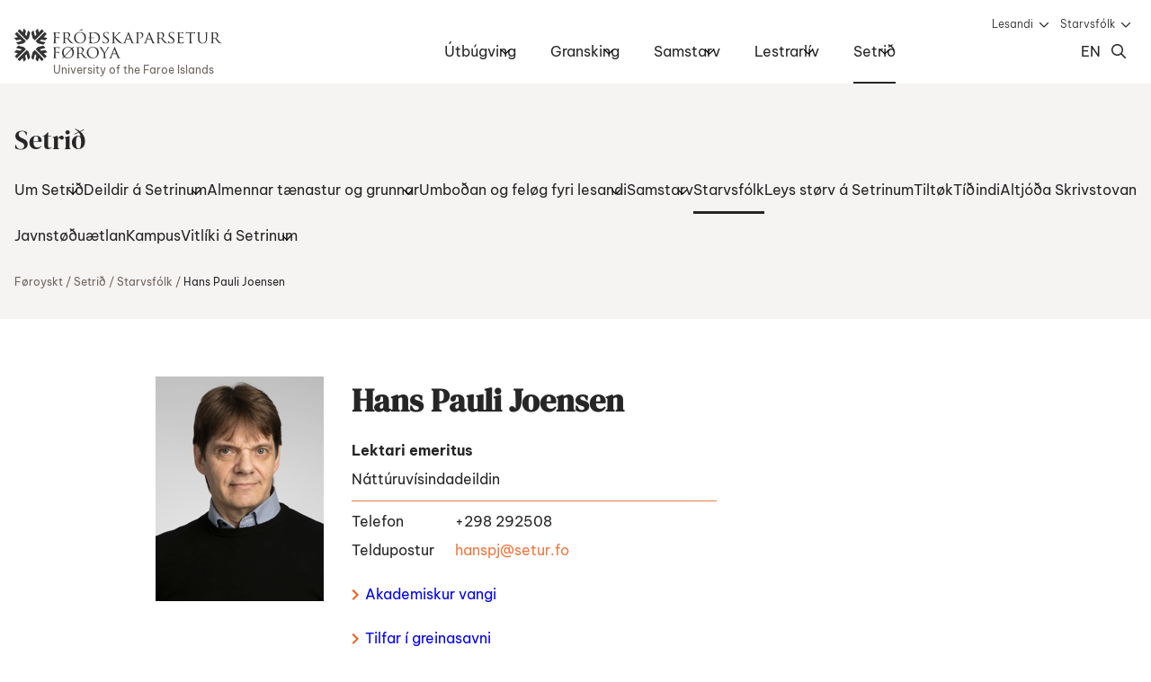

--- FILE ---
content_type: text/css
request_url: https://www.setur.fo/css/bundle.css?v=oxY1eYpnLOImPfRPF-cYPKF2kJZ4Fb0jgysBfrtrJQ4
body_size: 37372
content:
/* dm-serif-display-regular - latin */
@font-face {
  font-weight: 400;
  font-family: 'DM Serif Display';
  font-style: normal;
  src: url('/css/fonts/dm-serif-display-v15-latin-regular.woff2') format('woff2'); /* Chrome 36+, Opera 23+, Firefox 39+, Safari 12+, iOS 10+ */
  font-display: swap; /* Check https://developer.mozilla.org/en-US/docs/Web/CSS/@font-face/font-display for other options. */
}
/* dm-serif-display-italic - latin */
@font-face {
  font-weight: 400;
  font-family: 'DM Serif Display';
  font-style: italic;
  src: url('/css/fonts/dm-serif-display-v15-latin-italic.woff2') format('woff2'); /* Chrome 36+, Opera 23+, Firefox 39+, Safari 12+, iOS 10+ */
  font-display: swap; /* Check https://developer.mozilla.org/en-US/docs/Web/CSS/@font-face/font-display for other options. */
}
/* be-vietnam-pro-100 - latin */
@font-face {
  font-weight: 100;
  font-family: 'Be Vietnam Pro';
  font-style: normal;
  src: url('/css/fonts/be-vietnam-pro-v11-latin-100.woff2') format('woff2'); /* Chrome 36+, Opera 23+, Firefox 39+, Safari 12+, iOS 10+ */
  font-display: swap; /* Check https://developer.mozilla.org/en-US/docs/Web/CSS/@font-face/font-display for other options. */
}
/* be-vietnam-pro-100italic - latin */
@font-face {
  font-weight: 100;
  font-family: 'Be Vietnam Pro';
  font-style: italic;
  src: url('/css/fonts/be-vietnam-pro-v11-latin-100italic.woff2') format('woff2'); /* Chrome 36+, Opera 23+, Firefox 39+, Safari 12+, iOS 10+ */
  font-display: swap; /* Check https://developer.mozilla.org/en-US/docs/Web/CSS/@font-face/font-display for other options. */
}
/* be-vietnam-pro-200 - latin */
@font-face {
  font-weight: 200;
  font-family: 'Be Vietnam Pro';
  font-style: normal;
  src: url('/css/fonts/be-vietnam-pro-v11-latin-200.woff2') format('woff2'); /* Chrome 36+, Opera 23+, Firefox 39+, Safari 12+, iOS 10+ */
  font-display: swap; /* Check https://developer.mozilla.org/en-US/docs/Web/CSS/@font-face/font-display for other options. */
}
/* be-vietnam-pro-200italic - latin */
@font-face {
  font-weight: 200;
  font-family: 'Be Vietnam Pro';
  font-style: italic;
  src: url('/css/fonts/be-vietnam-pro-v11-latin-200italic.woff2') format('woff2'); /* Chrome 36+, Opera 23+, Firefox 39+, Safari 12+, iOS 10+ */
  font-display: swap; /* Check https://developer.mozilla.org/en-US/docs/Web/CSS/@font-face/font-display for other options. */
}
/* be-vietnam-pro-300 - latin */
@font-face {
  font-weight: 300;
  font-family: 'Be Vietnam Pro';
  font-style: normal;
  src: url('/css/fonts/be-vietnam-pro-v11-latin-300.woff2') format('woff2'); /* Chrome 36+, Opera 23+, Firefox 39+, Safari 12+, iOS 10+ */
  font-display: swap; /* Check https://developer.mozilla.org/en-US/docs/Web/CSS/@font-face/font-display for other options. */
}
/* be-vietnam-pro-300italic - latin */
@font-face {
  font-weight: 300;
  font-family: 'Be Vietnam Pro';
  font-style: italic;
  src: url('/css/fonts/be-vietnam-pro-v11-latin-300italic.woff2') format('woff2'); /* Chrome 36+, Opera 23+, Firefox 39+, Safari 12+, iOS 10+ */
  font-display: swap; /* Check https://developer.mozilla.org/en-US/docs/Web/CSS/@font-face/font-display for other options. */
}
/* be-vietnam-pro-regular - latin */
@font-face {
  font-weight: 400;
  font-family: 'Be Vietnam Pro';
  font-style: normal;
  src: url('/css/fonts/be-vietnam-pro-v11-latin-regular.woff2') format('woff2'); /* Chrome 36+, Opera 23+, Firefox 39+, Safari 12+, iOS 10+ */
  font-display: swap; /* Check https://developer.mozilla.org/en-US/docs/Web/CSS/@font-face/font-display for other options. */
}
/* be-vietnam-pro-italic - latin */
@font-face {
  font-weight: 400;
  font-family: 'Be Vietnam Pro';
  font-style: italic;
  src: url('/css/fonts/be-vietnam-pro-v11-latin-italic.woff2') format('woff2'); /* Chrome 36+, Opera 23+, Firefox 39+, Safari 12+, iOS 10+ */
  font-display: swap; /* Check https://developer.mozilla.org/en-US/docs/Web/CSS/@font-face/font-display for other options. */
}
/* be-vietnam-pro-500 - latin */
@font-face {
  font-weight: 500;
  font-family: 'Be Vietnam Pro';
  font-style: normal;
  src: url('/css/fonts/be-vietnam-pro-v11-latin-500.woff2') format('woff2'); /* Chrome 36+, Opera 23+, Firefox 39+, Safari 12+, iOS 10+ */
  font-display: swap; /* Check https://developer.mozilla.org/en-US/docs/Web/CSS/@font-face/font-display for other options. */
}
/* be-vietnam-pro-500italic - latin */
@font-face {
  font-weight: 500;
  font-family: 'Be Vietnam Pro';
  font-style: italic;
  src: url('/css/fonts/be-vietnam-pro-v11-latin-500italic.woff2') format('woff2'); /* Chrome 36+, Opera 23+, Firefox 39+, Safari 12+, iOS 10+ */
  font-display: swap; /* Check https://developer.mozilla.org/en-US/docs/Web/CSS/@font-face/font-display for other options. */
}
/* be-vietnam-pro-600 - latin */
@font-face {
  font-weight: 600;
  font-family: 'Be Vietnam Pro';
  font-style: normal;
  src: url('/css/fonts/be-vietnam-pro-v11-latin-600.woff2') format('woff2'); /* Chrome 36+, Opera 23+, Firefox 39+, Safari 12+, iOS 10+ */
  font-display: swap; /* Check https://developer.mozilla.org/en-US/docs/Web/CSS/@font-face/font-display for other options. */
}
/* be-vietnam-pro-600italic - latin */
@font-face {
  font-weight: 600;
  font-family: 'Be Vietnam Pro';
  font-style: italic;
  src: url('/css/fonts/be-vietnam-pro-v11-latin-600italic.woff2') format('woff2'); /* Chrome 36+, Opera 23+, Firefox 39+, Safari 12+, iOS 10+ */
  font-display: swap; /* Check https://developer.mozilla.org/en-US/docs/Web/CSS/@font-face/font-display for other options. */
}
/* be-vietnam-pro-700 - latin */
@font-face {
  font-weight: 700;
  font-family: 'Be Vietnam Pro';
  font-style: normal;
  src: url('/css/fonts/be-vietnam-pro-v11-latin-700.woff2') format('woff2'); /* Chrome 36+, Opera 23+, Firefox 39+, Safari 12+, iOS 10+ */
  font-display: swap; /* Check https://developer.mozilla.org/en-US/docs/Web/CSS/@font-face/font-display for other options. */
}
/* be-vietnam-pro-700italic - latin */
@font-face {
  font-weight: 700;
  font-family: 'Be Vietnam Pro';
  font-style: italic;
  src: url('/css/fonts/be-vietnam-pro-v11-latin-700italic.woff2') format('woff2'); /* Chrome 36+, Opera 23+, Firefox 39+, Safari 12+, iOS 10+ */
  font-display: swap; /* Check https://developer.mozilla.org/en-US/docs/Web/CSS/@font-face/font-display for other options. */
}
/* be-vietnam-pro-800 - latin */
@font-face {
  font-weight: 800;
  font-family: 'Be Vietnam Pro';
  font-style: normal;
  src: url('/css/fonts/be-vietnam-pro-v11-latin-800.woff2') format('woff2'); /* Chrome 36+, Opera 23+, Firefox 39+, Safari 12+, iOS 10+ */
  font-display: swap; /* Check https://developer.mozilla.org/en-US/docs/Web/CSS/@font-face/font-display for other options. */
}
/* be-vietnam-pro-800italic - latin */
@font-face {
  font-weight: 800;
  font-family: 'Be Vietnam Pro';
  font-style: italic;
  src: url('/css/fonts/be-vietnam-pro-v11-latin-800italic.woff2') format('woff2'); /* Chrome 36+, Opera 23+, Firefox 39+, Safari 12+, iOS 10+ */
  font-display: swap; /* Check https://developer.mozilla.org/en-US/docs/Web/CSS/@font-face/font-display for other options. */
}
/* be-vietnam-pro-900 - latin */
@font-face {
  font-weight: 900;
  font-family: 'Be Vietnam Pro';
  font-style: normal;
  src: url('/css/fonts/be-vietnam-pro-v11-latin-900.woff2') format('woff2'); /* Chrome 36+, Opera 23+, Firefox 39+, Safari 12+, iOS 10+ */
  font-display: swap; /* Check https://developer.mozilla.org/en-US/docs/Web/CSS/@font-face/font-display for other options. */
}
/* be-vietnam-pro-900italic - latin */
@font-face {
  font-weight: 900;
  font-family: 'Be Vietnam Pro';
  font-style: italic;
  src: url('/css/fonts/be-vietnam-pro-v11-latin-900italic.woff2') format('woff2'); /* Chrome 36+, Opera 23+, Firefox 39+, Safari 12+, iOS 10+ */
  font-display: swap; /* Check https://developer.mozilla.org/en-US/docs/Web/CSS/@font-face/font-display for other options. */
}
:root {
  /* Font families */
  --font-family: 'Be Vietnam Pro', sans-serif;
  --font-family-secondary: 'DM Serif Display', serif;

  /* Font weights */
  --font-weight-thin: 100;
  --font-weight-extra-light: 200;
  --font-weight-light: 300;
  --font-weight-regular: 400;
  --font-weight-medium: 500;
  --font-weight-semi-bold: 600;
  --font-weight-bold: 700;
  --font-weight-extra-bold: 800;
  --font-weight-black: 900;

  /* Font sizes */
  --font-size-heading-large: 60px;
  --font-size-heading-regular: clamp(1.875rem, 1.5897rem + 1.1614vw, 2.5rem);
  --font-size-heading-small: 30px;
  --font-size-heading-smaller: 24px;
  --font-size-body-40: 40px;
  --font-size-body-32: 32px;
  --font-size-body-28: 28px;
  --font-size-body-24: clamp(1.125rem, 0.9538rem + 0.6969vw, 1.5rem);
  --font-size-body-20: clamp(0.875rem, 0.7038rem + 0.6969vw, 1.25rem);
  --font-size-body-18: clamp(1rem, 0.9429rem + 0.2323vw, 1.125rem);
  --font-size-body-16: clamp(0.875rem, 0.8179rem + 0.2323vw, 1rem);
  --font-size-body-12-16: clamp(0.75rem, 0.6359rem + 0.4646vw, 1rem);
  --font-size-body-12: 12px;

  /* Fonts */
  --font-heading-large: var(--font-weight-regular) var(--font-size-heading-large) / 1.2 var(--font-family-secondary);
  --font-heading-regular: var(--font-weight-regular) var(--font-size-heading-regular) / 1.2 var(--font-family-secondary);
  --font-heading-small: var(--font-weight-regular) var(--font-size-heading-small) / 1 var(--font-family-secondary);
  --font-heading-smaller: var(--font-weight-regular) var(--font-size-heading-smaller) / 1 var(--font-family-secondary);
  --font-body-regular: var(--font-weight-regular) 1rem / 1.5 var(--font-family);
  --font-body-smallest: var(--font-weight-regular) var(--font-size-body-12) / 1.5 var(--font-family);
}
body {
  font: var(--font-body-regular);
}
/** umb_name:Yvirskrift */
h1 {
  margin-top: 0;
  margin-bottom: 0.5em;
  font: var(--font-heading-regular);
}
/** umb_name:Undiryvirskrift */
h2 {
  font-weight: var(--font-weight-regular);
  font-size: 1.5rem;
  font-family: var(--font-family-secondary);
  margin-top: 2.5rem;
  margin-bottom: 0;
}
h3 {
  font-weight: var(--font-weight-regular);
  font-size: 1.3rem;
  margin-top: 2rem;
  margin-bottom: 0;
  font-family: var(--font-family-secondary);
}
h4 {
  font-weight: var(--font-weight-regular);
  font-size: 1.2em;
  font-family: var(--font-family-secondary);
  margin-top: 2rem;
  margin-bottom: 0;
}
/** _umb_name:Sitat */
/* blockquote {
  padding-inline-start: 1.5em;
  font-style: italic;
  border-inline-start: 2px solid var(--color-font, currentcolor);
} */
/**  umb_name:Vanligur Breyðtekstur */
p {
  margin: 0;
}
h1:not(.does-not-exist) + p:not(.does-not-exist), h1:not(.does-not-exist) + blockquote:not(.does-not-exist), h1:not(.does-not-exist) + ul:not(.does-not-exist), h1:not(.does-not-exist) + ol:not(.does-not-exist), h1:not(.does-not-exist) + table:not(.does-not-exist), h1:not(.does-not-exist) + .table-wrap, h2:not(.does-not-exist) + p:not(.does-not-exist), h2:not(.does-not-exist) + blockquote:not(.does-not-exist), h2:not(.does-not-exist) + ul:not(.does-not-exist), h2:not(.does-not-exist) + ol:not(.does-not-exist), h2:not(.does-not-exist) + table:not(.does-not-exist), h2:not(.does-not-exist) + .table-wrap, h3:not(.does-not-exist) + p:not(.does-not-exist), h3:not(.does-not-exist) + blockquote:not(.does-not-exist), h3:not(.does-not-exist) + ul:not(.does-not-exist), h3:not(.does-not-exist) + ol:not(.does-not-exist), h3:not(.does-not-exist) + table:not(.does-not-exist), h3:not(.does-not-exist) + .table-wrap, h4:not(.does-not-exist) + p:not(.does-not-exist), h4:not(.does-not-exist) + blockquote:not(.does-not-exist), h4:not(.does-not-exist) + ul:not(.does-not-exist), h4:not(.does-not-exist) + ol:not(.does-not-exist), h4:not(.does-not-exist) + table:not(.does-not-exist), h4:not(.does-not-exist) + .table-wrap, p:not(.does-not-exist) + p:not(.does-not-exist), p:not(.does-not-exist) + blockquote:not(.does-not-exist), p:not(.does-not-exist) + ul:not(.does-not-exist), p:not(.does-not-exist) + ol:not(.does-not-exist), p:not(.does-not-exist) + table:not(.does-not-exist), p:not(.does-not-exist) + .table-wrap, blockquote:not(.does-not-exist) + p:not(.does-not-exist), blockquote:not(.does-not-exist) + blockquote:not(.does-not-exist), blockquote:not(.does-not-exist) + ul:not(.does-not-exist), blockquote:not(.does-not-exist) + ol:not(.does-not-exist), blockquote:not(.does-not-exist) + table:not(.does-not-exist), blockquote:not(.does-not-exist) + .table-wrap, ul:not(.does-not-exist) + p:not(.does-not-exist), ul:not(.does-not-exist) + blockquote:not(.does-not-exist), ul:not(.does-not-exist) + ul:not(.does-not-exist), ul:not(.does-not-exist) + ol:not(.does-not-exist), ul:not(.does-not-exist) + table:not(.does-not-exist), ul:not(.does-not-exist) + .table-wrap, ol:not(.does-not-exist) + p:not(.does-not-exist), ol:not(.does-not-exist) + blockquote:not(.does-not-exist), ol:not(.does-not-exist) + ul:not(.does-not-exist), ol:not(.does-not-exist) + ol:not(.does-not-exist), ol:not(.does-not-exist) + table:not(.does-not-exist), ol:not(.does-not-exist) + .table-wrap, table:not(.does-not-exist) + p:not(.does-not-exist), table:not(.does-not-exist) + blockquote:not(.does-not-exist), table:not(.does-not-exist) + ul:not(.does-not-exist), table:not(.does-not-exist) + ol:not(.does-not-exist), table:not(.does-not-exist) + table:not(.does-not-exist), table:not(.does-not-exist) + .table-wrap, .table-wrap + p:not(.does-not-exist), .table-wrap + blockquote:not(.does-not-exist), .table-wrap + ul:not(.does-not-exist), .table-wrap + ol:not(.does-not-exist), .table-wrap + table:not(.does-not-exist), .table-wrap + .table-wrap {
  margin-top: 1em;
}
h1 + h2 {
  margin-top: 0;
  margin-bottom: 1em;
}
h1:has(+ h2) {
  margin-bottom: 0.1em;
}
.prose :any-link {
  color: var(--color-orange);
}
.prose :any-link:visited {
    color: hsl(25deg 73% 41%);
  }
/**  umb_name:Innleiðing */
.intro-text
{
  font-weight: bold;
}
/**  _umb_name:Appilsingulur */
.orange-text
{
  font-weight: bold;
}
/**  umb_name:Leinkja sum CTA knøttur */
.circled-link {
  display: inline-flex;
  gap: 0.75em;
  align-items: center;
  padding: 0.75em calc(0.75em * 2);
  color: var(--color-white, white);
  -webkit-text-decoration: none;
  text-decoration: none;
  background-color: var(--color-orange, #ee7741);
  border-radius: 100px;
  width: -moz-fit-content;
  width: fit-content;
  height: -moz-fit-content;
  height: fit-content;
  transition: all 100ms ease;
}
.circled-link :any-link {
    color: inherit !important;
    text-decoration: inherit !important;
  }
.circled-link::after {
    display: inline-block;
    background-color: currentcolor;
    content: '';
    pointer-events: none;
    width: 1em;
    height: 1em;
    min-width: 1em;
    min-height: 1em;
    -webkit-mask-image: url('/images/icons/arrow-right.svg');
            mask-image: url('/images/icons/arrow-right.svg');
    -webkit-mask-size: contain;
            mask-size: contain;
    -webkit-mask-position: center;
            mask-position: center;
    -webkit-mask-repeat: no-repeat;
            mask-repeat: no-repeat;
  }
.circled-link:hover {
    color: var(--color-white, white);
    background-color: var(--color-black, black);
  }
.circled-link:has(:any-link) {
    padding: 0;
  }
.circled-link:has(:any-link)::after {
      display: none;
    }
.circled-link:has(:any-link) :any-link {
      display: inline-flex;
      gap: 0.75em;
      align-items: center;
      padding: 0.75em calc(0.75em * 2);
    }
.circled-link:has(:any-link) :any-link::after {
        display: inline-block;
        background-color: currentcolor;
        content: '';
        pointer-events: none;
        width: 1em;
        height: 1em;
        min-width: 1em;
        min-height: 1em;
        -webkit-mask-image: url('/images/icons/arrow-right.svg');
                mask-image: url('/images/icons/arrow-right.svg');
        -webkit-mask-size: contain;
                mask-size: contain;
        -webkit-mask-position: center;
                mask-position: center;
        -webkit-mask-repeat: no-repeat;
                mask-repeat: no-repeat;
      }
/**  umb_name:Leinkja við píli frammanfyri */
.link-with-arrow {
  --icon-url: url('/images/inlinelinks/icons/arrow-right.svg');
  --arrow-size: 0.6666em;
  --icon-bg: transparent;
  --icon-border: var(--color-black, black);
  --icon-color: currentcolor;

  position: relative;
  display: inline-flex;
  gap: 0.5em;
  align-items: center;
  color: inherit;
  font-weight: var(--font-weight-regular);
  font-size: var(--font-size-body-18);
  text-decoration: inherit;
}
.link-with-arrow :any-link {
    color: inherit !important;
    text-decoration: inherit !important;
  }
.link-with-arrow::before {
    z-index: 2;
    display: inline-block;
    background-color: var(--icon-color);
    content: '';
    height: 1.5em;
    width: 1.5em;
    -webkit-mask-image: var(--icon-url);
            mask-image: var(--icon-url);
    -webkit-mask-size: var(--arrow-size);
            mask-size: var(--arrow-size);
    -webkit-mask-position: center;
            mask-position: center;
    -webkit-mask-repeat: no-repeat;
            mask-repeat: no-repeat;
  }
.link-with-arrow::after {
    position: absolute;
    display: block;
    background-color: var(--icon-bg);
    border: 1px solid var(--icon-border);
    border-radius: 1.5em;
    transition: opacity 100ms ease;
    content: '';
    top: 0.75px;
    right: 0.75px;
    bottom: 0.75px;
    left: 0.75px;
    height: calc(1.5em - 1.5px);
    width: calc(1.5em - 1.5px);
  }
.link-with-arrow:hover {
    --icon-bg: var(--color-black, black);
    --icon-color: var(--color-white, white);
  }
.link-with-arrow:hover::after {
      opacity: 1;
    }
.link-with-arrow:has(:any-link) {
    padding: 0;
  }
.link-with-arrow:has(:any-link)::before, .link-with-arrow:has(:any-link)::after {
      display: none;
    }
.link-with-arrow:has(:any-link) :any-link {
      display: inline-flex;
      gap: 0.5em;
      align-items: center;
    }
.link-with-arrow:has(:any-link) :any-link::before {
        z-index: 2;
        display: inline-block;
        background-color: var(--icon-color);
        content: '';
        height: 1.5em;
        width: 1.5em;
        -webkit-mask-image: var(--icon-url);
                mask-image: var(--icon-url);
        -webkit-mask-size: var(--arrow-size);
                mask-size: var(--arrow-size);
        -webkit-mask-position: center;
                mask-position: center;
        -webkit-mask-repeat: no-repeat;
                mask-repeat: no-repeat;
      }
.link-with-arrow:has(:any-link) :any-link::after {
        position: absolute;
        display: block;
        background-color: var(--icon-bg);
        border: solid 1px var(--icon-border);
        border-radius: 1.5em;
        transition: opacity 100ms ease;
        content: '';
        top: 0.75px;
        right: 0.75px;
        bottom: 0.75px;
        left: 0.75px;
        height: calc(1.5em - 1.5px);
        width: calc( 1.5em - 1.5px);
      }
.link-with-arrow:has(:any-link) :any-link:hover {
        --icon-bg: var(--color-black, black);
        --icon-color: var(--color-white, white);
      }
.link-with-arrow:has(:any-link) :any-link:hover::after {
          opacity: 1;
        }
:any-link:has(.link-with-arrow) {
  color: inherit !important;
  text-decoration: inherit;
}
.embeditem iframe[src^="https://www.youtube.com"]{
    width: 100%;
    height: auto;
    aspect-ratio: 16 / 9;
  }
.embeditem iframe[src^="https://vimeo.com"]{
    width: 100%;
    height: auto;
    aspect-ratio: 16 / 9;
  }
.embeditem iframe[src^="https://player.vimeo.com"]{
    width: 100%;
    height: auto;
    aspect-ratio: 16 / 9;
  }
[data-ani] {
  --delay: 0ms;
  --time: 400ms;
  --timing: ease;
  --distance: 100;

  opacity: 0;
  transition: opacity var(--time) var(--timing), transform var(--time) var(--timing);
  animation-fill-mode: both;
}
[data-ani-init='true'][data-ani][data-ani-run='true'], [data-ani-init='true'][data-ani*='fade'][data-ani-run='true'] {
      transform: translateY(0);
      opacity: 1;
      transition-delay: var(--delay);
    }
[data-ani-init='true'][data-ani='fade-left'] {
    transform: matrix(1, 0, 0, 1, var(--distance), 0);
  }
[data-ani-init='true'][data-ani='fade-right'] {
    transform: matrix(1, 0, 0, 1, calc(-1 * var(--distance)), 0);
  }
[data-ani-init='true'][data-ani='fade-up'] {
    transform: matrix(1, 0, 0, 1, 0, var(--distance));
  }
[data-ani-init='true'][data-ani='fade-up-right'] {
    transform: matrix(1, 0, 0, 1, calc(-1 * var(--distance)), var(--distance));
  }
[data-ani-init='true'][data-ani='fade-up-left'] {
    transform: matrix(1, 0, 0, 1, var(--distance), var(--distance));
  }
.card-hover {
  position: relative;
  overflow: visible;
  transition: all 150ms linear !important;
}
.card-hover::after {
    position: absolute;
    border-radius: inherit;

    /* https://smoothshadows.com/#djEsMSw1LDAuMDcsNzAsMTYsMCwjMjYyNjI2LCNmM2Y0ZjYsI2ZmZmZmZiwy */
    box-shadow: 0 1px 3px rgb(38 38 38 / 1%), 0 3px 11px rgb(38 38 38 / 3%), 0 6px 25px rgb(38 38 38 / 4%), 0 10px 45px rgb(38 38 38 / 6%), 0 16px 70px rgb(38 38 38 / 7%);
    opacity: 0;
    transition: opacity 150ms linear;
    content: '';
    pointer-events: none;
    top: 0;
    right: 0;
    bottom: 0;
    left: 0;
    width: 100%;
    height: 100%;
  }
.card-hover img {
    transition: transform 150ms linear;
  }
.card-hover:any-link:hover, .card-hover:any-link:focus-visible {
      transform: scale(1.005);
    }
.card-hover:any-link:hover::after, .card-hover:any-link:focus-visible::after {
        opacity: 1;
      }
.card-hover:any-link:hover img, .card-hover:any-link:focus-visible img {
        transform: scale(1.015);
      }
.card-hover:has(:any-link:hover, :any-link:focus-visible) {
    transform: scale(1.005);
  }
.card-hover:has(:any-link:hover, :any-link:focus-visible)::after {
      opacity: 1;
    }
.card-hover:has(:any-link:hover, :any-link:focus-visible) img {
      transform: scale(1.015);

    }
.umbraco-forms-form .btn
    {
    color: #fff;
    font-weight: 600;
    font-size: 1rem;
    background-color: #30919c;
    border-radius: 3px;
    cursor: pointer;
  }
.umbraco-forms-form .umbraco-forms-field
    {
    margin-bottom: 20px;
  }
.umbraco-forms-form .umbraco-forms-indicator
    {
    color: red;
  }
.umbraco-forms-form input.text
    {
    font-size: 1rem;
    line-height: 1.5rem;
  }
.umbraco-forms-form textarea
    {
    font-size: 1rem;
    line-height: 1.25rem;
  }
:root {
  /* Colors */
  --color-white: white;
  --color-beige: #fdfdfc;
  --color-beige-90: hsl(60deg 20% 99% / 90%);
  --color-grey: #f6f3f3;
  --color-dark-grey: #6e645c;
  --color-black: #262626;
  --color-blue: #2c3150;
  --color-orange: #ee7741;
  --color-orange-95: hsl(19deg 84% 59% / 95%);
  --color-orange-90: hsl(19deg 84% 59% / 90%);
  --color-orange-85: hsl(19deg 84% 59% / 85%);

  /* Color intentions */
  --color-background: var(--color-white);
  --color-font: var(--color-black);

  /* Sizes */
  --side-padding: clamp(8px, 3vw, 16px);

  /* Widths */
  --page-width-larger: min(1416px, calc(100vw - var(--side-padding) * 2));
  --page-width-large: min(1256px, calc(100vw - var(--side-padding) * 2));
  --page-width-medium: min(934px, calc(100vw - var(--side-padding) * 2));
  --page-width-regular: min(720px, calc(100vw - var(--side-padding) * 2));
  --page-width-small: min(320px, calc(100vw - var(--side-padding) * 2));

  /* Z-Indexes */
  --z-index-header: 1000;
}
body {
  display: grid;
  grid-template-rows: auto 1fr auto;
  max-width: 100vw;

  /* Sticky footer */
  min-height: 100vh;
  min-height: 100svh;
  color: var(--color-font);
  font: var(--font-body-regular);
  background: var(--color-background);
}
body > main,
  body > .main {
    display: flex;
    flex-direction: column;
  }
.skip-link {
  position: absolute;
  top: -100%;
  color: black;
  background: #fff;
}
.skip-link:focus {
  top: 0;
}
:focus-visible {
  outline: 4px dashed currentcolor;
}
/* Helper rules */
.max-lines {
  --max-lines: 3;

  display: -webkit-box;
  overflow: hidden;
  -webkit-box-orient: vertical;
  -webkit-line-clamp: var(--max-lines);
  line-clamp: var(--max-lines);
}
.visually-hidden:not(:focus):not(:active) {
  position: absolute;
  width: 1px;
  height: 1px;
  overflow: hidden;
  white-space: nowrap;
  clip: rect(0 0 0 0);
  clip-path: inset(50%);
}
/* Icons */
.c-icon {
  --icon-url: url('');
  --icon-color: currentcolor;
  --icon-size: 16px;

  display: block;
  width: var(--icon-size);
  min-width: var(--icon-size);
  height: var(--icon-size);
  min-height: var(--icon-size);
  background-color: var(--icon-color);
  -webkit-mask-image: var(--icon-url);
          mask-image: var(--icon-url);
  -webkit-mask-size: contain;
          mask-size: contain;
  -webkit-mask-repeat: no-repeat;
          mask-repeat: no-repeat;
  -webkit-mask-position: center;
          mask-position: center;
}
.c-icon.example {
    --icon-url: url('/images/icons/example.svg');
  }
.icon {
  display: inline-block;
  vertical-align: middle;
}
.icon-center {
  position: absolute;
  top: 50%;
  left: 50%;
  display: inline-block;
  transform: translate(-50%, -50%);
}
:any-link.over-link {
  position: absolute;
  top: 0;
  right: 0;
  bottom: 0;
  left: 0;
}
@media print {

  a::after {
    font-size: 90%;
    content: ' (' attr(href) ') ';
  }

  h1,
  h2,
  h3,
  h4 {
    page-break-after: avoid;
  }
}
.page {
  --elements-grid-toc: 2 / 3;
  --elements-grid-component-small: 7 / 13;
  --elements-grid-component-medium: 6 / 14;
  --elements-grid-component-large: 3 / 17;
  --elements-grid-columns: repeat(18, 1fr);
  --elements-grid-column-gap: 24px;
}
@media (max-width:1000px) {
.page {
    --elements-grid-toc: 0 / 0;
    --elements-grid-component-small: 1 / 3;
    --elements-grid-component-medium: 1 / 3;
    --elements-grid-component-large: 1 / 3;
    --elements-grid-columns: 30px calc(100% - 30px - var(--side-padding));
    --elements-grid-column-gap: var(--side-padding);
}

    .page:has([id^='toc']) {
      --elements-grid-toc: 1 / 2;
      --elements-grid-component-small: 2 / 3;
      --elements-grid-component-medium: 2 / 3;
      --elements-grid-component-large: 2 / 3;
    }
  }
.contacts.page main > :first-child {
    padding-top: 32px;
  }
.contacts.page main > :last-child {
    padding-bottom: 32px;
  }
.contacts.page .c-prose {
    padding: 0;
    margin-bottom: 24px;
  }
.event.page #content > .c-prose, .research-event.page #content > .c-prose {
      padding-bottom: 0;
    }
.event.page #content > .c-prose hgroup,
      .research-event.page #content > .c-prose hgroup,
      .event.page #content > .c-prose .event-details,
      .research-event.page #content > .c-prose .event-details {
        grid-column: var(--elements-grid-component-medium);
        max-width: 60ch;
      }
.event.page #content > .c-prose dt, .research-event.page #content > .c-prose dt {
        font-weight: var(--font-weight-bold);
      }
.event.page #content > .c-prose dd, .research-event.page #content > .c-prose dd {
        margin-bottom: 0.5em;
      }
.event.page #content > .c-prose + div > .c-prose, .research-event.page #content > .c-prose + div > .c-prose {
      padding-top: 32px;
    }
@media (max-width:1000px) {

  :not(.front.page) #content:not(.front.page) > :first-child:not(.c-split-view-hero) {
    border-top: solid 1px #f3f4f6;
  }
}
.c-popup {
  --outside-padding: 5vw;
  --max-card-width: 1098px;
  --max-card-height: calc(100vh - 100px);
  --card-padding-vertical: var(--gap-64, 64px);
  --card-padding-horizontal: var(--gap-64, 64px);

  position: fixed;
  z-index: 99999;
  display: grid;
  width: 100vw;
  height: 100vh;
  padding: var(--outside-padding);
  background-color: rgb(0 0 0 / 75%);
  top: 0;
  right: 0;
  bottom: 0;
  left: 0;
  opacity: 1;
}
.c-popup .wrapper {
    width: calc(100vw - calc(var(--outside-padding) * 2));
    max-width: var(--max-card-width);
    max-height: var(--max-card-height);
    padding: var(--card-padding-vertical) var(--card-padding-horizontal);
    overflow: auto;
    background-color: white;
    border-radius: 13px;
    transform: scale(1);
    place-self: center;
  }
.c-popup.closed {
    animation: fade-out 500ms cubic-bezier(0.5, 0, 0.14, 1.32) 1 forwards;
    pointer-events: none;
  }
.c-popup.closed > .wrapper {
      animation: scale-down 500ms cubic-bezier(0.5, 0, 0.14, 1.32) 1 forwards;
    }
.c-popup:not(.c-popup.closed) {
    animation: fade-in 500ms cubic-bezier(0.5, 0, 0.14, 1.32) 1 forwards;
  }
.c-popup:not(.c-popup.closed) > .wrapper {
      animation: scale-up 500ms cubic-bezier(0.5, 0, 0.14, 1.32) 1 forwards;
    }
@keyframes fade-out {

  0% {
    opacity: 1;
  }

  100% {
    opacity: 0;
  }
}
@keyframes fade-in {

  0% {
    opacity: 0;
  }

  100% {
    opacity: 1;
  }
}
@keyframes scale-up {

  0% {
    transform: scale(25%);
  }

  100% {
    transform: scale(100%);
  }
}
@keyframes scale-down {

  0% {
    transform: scale(100%);
  }

  100% {
    transform: scale(50%);
  }
}
*, *::before, *::after {
  box-sizing: inherit;
}
:root {
  box-sizing: border-box;
  -webkit-text-size-adjust: none;
     -moz-text-size-adjust: none;
          text-size-adjust: none;
  line-height: 1.5;
}
body, * {
  -webkit-font-smoothing: antialiased;
  scroll-behavior: smooth;
}
body, figure, blockquote, dl, dd, ol, ul, pre {
  margin: 0;
}
h1, h2, h3, h4, p {
  overflow-wrap: break-word;
}
h1, h2, h3, h4, button, input, label {
  line-height: 1.1;
}
h1, h2, h3, h4 {
  text-wrap: balance;
}
p, li, .intro-text, dd {
  text-wrap: pretty;
}
ul[role='list'], ol[role='list'] {
  list-style: none;
}
img, svg, video, canvas, audio, iframe, embed, object {
  display: block;
  max-width: 100%;
}
img, svg, video, canvas {
  height: auto;
}
source {
  display: none;
}
img {
  object-fit: cover;
  border-style: none;
}
.prose img {
  display: initial;
  height: auto !important;
}
input, button, textarea, select { font: inherit; }
pre { white-space: pre-wrap; }
hr {
  height: 0;
  overflow: visible;
  color: inherit;
  border-style: solid;
  border-width: 1px 0 0;
}
[hidden] {
  display: none !important;
}
:target {
  scroll-margin-block: 1ex;
  scroll-margin-block: 1rlh;
}
/* Browser fixes */
summary::-webkit-details-marker {
  display: none;
  width: 0;
  height: 0;
  margin-right: 0;
}
body:not(.search-type) [id='content'] table, body.mce-content-body table
{
  width: 100%;
  max-width: 624px;
  border: 0;
  border-collapse: collapse;
  border-spacing: 0;

}
body:not(.search-type) [id='content'] table td, body.mce-content-body table td, body:not(.search-type) [id='content'] table th, body.mce-content-body table th
    {
    margin: 0;
    padding: 4px 8px;
    font: var(--font-body-smallest);
    text-align: left;
    border: 0;
  }
body:not(.search-type) [id='content'] table td:first-child, body.mce-content-body table td:first-child, body:not(.search-type) [id='content'] table th:first-child, body.mce-content-body table th:first-child
    {
    padding-left: 16px;
  }
body:not(.search-type) [id='content'] table td:last-child, body.mce-content-body table td:last-child, body:not(.search-type) [id='content'] table th:last-child, body.mce-content-body table th:last-child
    {
    padding-right: 16px;
  }
body:not(.search-type) [id='content'] table tr:nth-child(even) td,
    body.mce-content-body table tr:nth-child(even) td
    {
    background-color: #fff;
  }
body:not(.search-type) [id='content'] table th, body.mce-content-body table th, body:not(.search-type) [id='content'] table tr:first-child td, body.mce-content-body table tr:first-child td
    {
    color: #fff;
    font-weight: 700;
    font-size: 0.8125rem;
    background-color: var(--color-blue);
  }
body:not(.search-type) [id='content'] table p,
    body.mce-content-body table p
    {
    margin-bottom: 0;
    color: inherit;
    font-weight: inherit;
    font-size: inherit;
  }
body:not(.search-type) [id='content'] table p:last-child,
    body.mce-content-body table p:last-child
    {
    margin-bottom: 0;
  }
body:not(.search-type) [id='content'] table tr:last-child td[colspan],
    body.mce-content-body table tr:last-child td[colspan]
    {
    padding: 5px 0;
    font-size: 0.625rem;
  }
.table-wrap
{
  overflow-y: hidden;
}
.table-wrap::-webkit-scrollbar {
    -webkit-appearance: none;
            appearance: none;
  }
.table-wrap::-webkit-scrollbar:vertical {
    width: 12px;
  }
.table-wrap::-webkit-scrollbar:horizontal {
    height: 12px;
  }
.table-wrap::-webkit-scrollbar-thumb {
    background-color: rgb(0 0 0 / 50%);
    border: 2px solid #fff;
    border-radius: 10px;
  }
.table-wrap::-webkit-scrollbar-track {
    background-color: #fff;
    border-radius: 10px;
  }
.video
{
  position: relative;
  width: 100%;
  height: 100%;
}
.video.loaded
	{
    z-index: 100;
  }
.video.ready
	{
    width: 100%;
    height: 100%;
    cursor: pointer;
  }
.video iframe
	{
    display: block;
    width: 100%;
    height: 100%;
    background-color: var(--color-black);
    opacity: 0;
    transition: opacity 0.5s ease-in-out;
  }
.video.loaded iframe
	{
    opacity: 1;
  }
.video video
	{
    position: absolute;
    top: 50%;
    left: 50%;
    min-width: 100%;
    min-height: 100%;
    transform: translate(-50%,-50%);
    opacity: 0;
    transition: opacity 0.2s ease-in-out;
  }
.video video.video-playing
	{
    opacity: 1;
  }
.btn
{
  display: block;
  box-sizing: border-box;
  padding: 12px 20px;
  color: var(--color-white);
  font-size: 0.8125rem;
  line-height: 1rem;
  text-align: center;
  text-transform: uppercase;
  -webkit-text-decoration: none;
  text-decoration: none;
  background-color: var(--color-orange);
  cursor: pointer;
}
.btn:hover {
    background-color: #b84c16;
  }
.icon {
  font-size: 0.625rem;
}
.icon::before {
  display: inline-block;
  vertical-align: middle;
  background-image: url('/images/icons.compiled.svg');
  background-repeat: no-repeat;
  background-size: 3.2em 19.1em;
  content: ' ';
}
.icon.icon-arrow-down-black::before {
  width: 1.2em;
  height: 0.9em;
  background-position: 0 0;
}
.icon.icon-arrow-down-gray::before {
  width: 0.8em;
  height: 0.6em;
  background-position: 0 -0.9em;
}
.icon.icon-arrow-down-orange::before {
  width: 1em;
  height: 0.5em;
  background-position: 0 -1.5em;
}
.icon.icon-arrow-right-gray::before {
  width: 0.8em;
  height: 1.3em;
  background-position: 0 -2em;
}
.icon.icon-arrow-right-orange::before {
  width: 0.8em;
  height: 1.3em;
  background-position: 0 -3.3em;
}
.icon.icon-arrow-right-white::before {
  width: 0.8em;
  height: 1.3em;
  background-position: 0 -4.6em;
}
.icon.icon-arrow-sort-white::before {
  width: 0.7em;
  height: 1.1em;
  background-position: 0 -5.9em;
}
.icon.icon-arrow-up-orange::before {
  width: 1em;
  height: 0.5em;
  background-position: 0 -7em;
}
.icon.icon-facebook-white::before {
  width: 3.2em;
  height: 3.2em;
  background-position: 0 -7.5em;
}
.icon.icon-instagram-white::before {
  width: 3.2em;
  height: 3.2em;
  background-position: 0 -10.7em;
}
.icon.icon-menu-black::before {
  width: 3em;
  height: 2em;
  background-position: 0 -13.9em;
}
.icon.icon-printer-gray::before {
  width: 1.6em;
  height: 1.4em;
  background-position: 0 -15.9em;
}
.icon.icon-search-black::before {
  width: 1.8em;
  height: 1.8em;
  background-position: 0 -17.3em;
}
.block-link {
  display: flex;
  gap: 1rem;
  align-items: flex-start;
  color: inherit;
  -webkit-text-decoration: none;
  text-decoration: none;
  border-bottom: solid 1px currentcolor;
  transition: color 100ms ease;
  padding-top: 16px;
  padding-bottom: 16px;
}
.block-link:hover, .block-link:focus-visible {
    color: var(--color-orange);
    -webkit-text-decoration: none;
    text-decoration: none;
  }
.block-link::before {
    display: inline-block;
    background-color: currentcolor;
    transform: translateY(0.3em);
    content: '';
    width: 1em;
    height: 1em;
    min-width: 1em;
    min-height: 1em;
    -webkit-mask-image: url('/images/icons/arrow-right.svg');
            mask-image: url('/images/icons/arrow-right.svg');
    -webkit-mask-size: contain;
            mask-size: contain;
    -webkit-mask-position: center;
            mask-position: center;
    -webkit-mask-repeat: no-repeat;
            mask-repeat: no-repeat;
  }
.block-link[href^='#toc-']::before {
    background-color: transparent;
    transform: none;
    content: counter(--toc-counter, decimal-leading-zero);
    counter-increment: --toc-counter;
    -webkit-mask-image: none;
            mask-image: none;
    width: unset;
    height: unset;
    min-width: unset;
    min-height: unset;
  }
:any-link.as-button {
  display: flex;
  gap: 0.75em;
  align-items: center;
  padding: 0.75em calc(0.75em * 2);
  color: inherit;
  font-size: var(--font-size-body-16);
  -webkit-text-decoration: none;
  text-decoration: none;
  border: solid 1px currentcolor;
  border-radius: 100px;
  transform: color 100ms ease;
  width: -moz-fit-content;
  width: fit-content;
  height: -moz-fit-content;
  height: fit-content;
  transition: color 100ms ease, background-color 100ms ease;
}
.as-button:any-link:hover {
    color: var(--color-orange);
    background-color: var(--color-black);
    border-color: var(--color-black);
  }
.as-button:any-link::after {
    display: inline-block;
    background-color: currentcolor;
    content: '';
    width: 1rem;
    height: 1rem;
    min-width: 1rem;
    min-height: 1rem;
    -webkit-mask-image: url('/images/icons/arrow-right.svg');
            mask-image: url('/images/icons/arrow-right.svg');
    -webkit-mask-size: contain;
            mask-size: contain;
    -webkit-mask-position: center;
            mask-position: center;
    -webkit-mask-repeat: no-repeat;
            mask-repeat: no-repeat;
  }
[data-slider-init] {
  --button-width: 40px;
  --button-height: 40px;
  --previous-arrow-color: white;
  --next-arrow-color: white;

  position: relative;
  width: inherit;
}
[data-slider-init][data-slider-type='fade'] [data-slider-slides] {
      display: grid;
      grid-template: 'slides' auto / auto;
    }
[data-slider-init][data-slider-type='fade'] [data-slider-slides] [data-slider-id], [data-slider-init][data-slider-type='fade'] [data-slider-slides] [data-slider-pseudo] {
        z-index: -1;
        grid-area: slides;
        opacity: 0;
        transition: opacity 250ms ease 0ms;
        pointer-events: none;
      }
[data-slider-init][data-slider-type='fade'] [data-slider-slides] [data-slider-id][data-slider-slide-active='true'], [data-slider-init][data-slider-type='fade'] [data-slider-slides] [data-slider-pseudo][data-slider-slide-active='true'] {
          z-index: unset;
          opacity: 1;
          transition-delay: 125ms;
          pointer-events: all;
        }
[data-slider-init] [data-slider-slides] {
    display: flex;
    height: 100%;
    max-height: inherit;
    overflow: scroll hidden;
    scroll-snap-type: x mandatory;
    overscroll-behavior-x: contain;
    scrollbar-width: none; /* Firefox */
  }
[data-slider-init] [data-slider-slides]::-webkit-scrollbar {
      display: none; /* Chrome, Safari, Opera */
    }
[data-slider-init] [data-slider-slides], [data-slider-init] [data-slider-slides] > [data-slider-id], [data-slider-init] [data-slider-slides] > [data-slider-pseudo] {
      width: inherit;
      margin: 0;
      padding: 0;
      list-style-type: none;
    }
[data-slider-init] [data-slider-slides] [data-slider-id], [data-slider-init] [data-slider-slides] [data-slider-pseudo] {
      flex: 0 0 100%;
      width: 100%;
      scroll-snap-align: center;
      scroll-snap-stop: always;
      overflow: hidden;
    }
c-accordion {
  --icon-size: 20px;
  --content-inline-inset: 2rem;
  --unopened-font-color: black;
  --unopened-background-color: #f2fdff;
  --hover-background-color: #89cddb;
  --hover-font-color: black;
  --opened-background-color: #2c757a;
  --opened-font-color: white;
}
c-accordion section {
    display: flex;
    flex-direction: column;
  }
c-accordion header {
    display: flex;
    align-items: center;
    justify-content: space-between;
    padding: 0 var(--content-inline-inset);
  }
c-accordion header [data-toggle-accordion] {
      position: relative;
      display: inline-block;
      width: 40px;
      height: 40px;
      margin: 0;
      margin-left: auto;
      padding: 0;
      background-color: transparent;
      border: none;
      cursor: pointer;
      -webkit-appearance: none;
              appearance: none;
    }
c-accordion header [data-toggle-accordion]::after, c-accordion header [data-toggle-accordion]::before {
        position: absolute;
        width: var(--icon-size);
        height: var(--icon-size);
        background-color: currentcolor;
        transition: 200ms ease-out;
        content: '';
        top: calc(50% - var(--icon-size) / 2);
        right: calc(100% - var(--icon-size));
        bottom: calc(50% - var(--icon-size) / 2);
        left: calc(100% - var(--icon-size));
        -webkit-mask-size: contain;
                mask-size: contain;
        -webkit-mask-repeat: no-repeat;
                mask-repeat: no-repeat;
        -webkit-mask-position: center;
                mask-position: center;
      }
c-accordion header [data-toggle-accordion]::before {
        -webkit-mask-image: url('/images/accordion/icons/plus.svg');
                mask-image: url('/images/accordion/icons/plus.svg');
      }
c-accordion header [data-toggle-accordion]::after {
        -webkit-mask-image: url('/images/accordion/icons/minus.svg');
                mask-image: url('/images/accordion/icons/minus.svg');
      }
c-accordion header [data-toggle-accordion][data-toggle-accordion='true']::before {
          transform: scaleY(0);
        }
.c-block-links {
  color: var(--color-white);
  background-color: var(--color-blue);
  padding-top: clamp(20px, 3vw, 75px);
  padding-bottom: clamp(40px, 4vw, 90px);
}
@media (max-width: 1000px) {
.c-block-links {
    padding-top: 12px;
    padding-bottom: 24px;
}
  }
.c-block-links h2 {
    font: var(--font-heading-regular);
    width: var(--page-width-large);
    margin-top: 0;
    margin-bottom: 38px;
    margin-left: auto;
    margin-right: auto;
  }
@media (max-width: 1000px) {
.c-block-links h2 {
      text-align: center;
      margin-bottom: 0;
  }
    }
.c-block-links ul {
    display: grid;
    grid-template-columns: repeat(auto-fill, minmax(250px, 1fr));
    gap: 0 25px;
    margin: 0;
    padding: 0;
    width: var(--page-width-large);
    margin-left: auto;
    margin-right: auto;
  }
.c-block-links ul :any-link {
      height: 100%;
    }
@media (max-width: 1000px) {
.c-block-links ul {
      grid-template-columns: repeat(auto-fill, minmax(200px, 1fr));
      margin-top: 0 !important;
  }
    }
.c-body-text-with-block-links {
  background-color: var(--color-grey);
  padding-top: 76px;
  padding-bottom: 76px;
}
@media (max-width: 1000px) {
.c-body-text-with-block-links {
    text-align: center;
    padding-top: 12px;
    padding-bottom: 16px;
}
  }
.c-body-text-with-block-links > * {
    width: var(--page-width-large);
    margin-left: auto;
    margin-right: auto;
  }
.c-body-text-with-block-links h2 {
    margin-top: 0;
    margin-bottom: 0;
    padding: 0;
    font: var(--font-heading-regular);
  }
.c-body-text-with-block-links h2, .c-body-text-with-block-links .prose {
    max-width: 650px;
    margin-bottom: 36px;
  }
@media (max-width: 1000px) {
.c-body-text-with-block-links h2, .c-body-text-with-block-links .prose {
      margin-bottom: 12px;
  }
    }
.c-body-text-with-block-links ul {
    display: grid;
    grid-template-columns: repeat(auto-fill, minmax(250px, 1fr));
    gap: 0 25px;
    padding: 0;
    margin-top: 0;
    margin-bottom: 0;
    width: var(--page-width-large);
    margin-left: auto;
    margin-right: auto;
  }
.c-body-text-with-block-links ul .block-link {
      height: 100%;
    }
@media (max-width: 1000px) {

      .c-body-text-with-block-links ul .block-link {
        text-align: left;
      }
    }
.c-boxed-links {
  width: var(--page-width-large);
  margin-left: auto;
  margin-right: auto;
  margin-top: 64px;
  margin-bottom: 64px;
}
@media (max-width: 1000px) {
.c-boxed-links {
    margin-top: 12px;
    margin-bottom: 12px;
}
  }
.c-boxed-links h2 {
    margin: 0;
    font: var(--font-heading-regular);
    margin-bottom: 32px;
  }
.c-boxed-links ul {
    display: grid;
    grid-template-columns: repeat(auto-fill, minmax(250px, 1fr));
    gap: 24px;
    margin: 0;
    padding: 0;
  }
@media (max-width: 1000px) {
.c-boxed-links ul {
      gap: 12px;
  }
    }
.c-boxed-links h3 {
    margin: 0;
    padding: 0;
    font: var(--font-body-regular);
    font-size: var(--font-size-body-20);
    line-height: 1.2;
  }
@media (max-width: 1000px) {
.c-boxed-links h3 {
      font-size: 1.125rem;
  }
    }
.c-boxed-links p {
    margin: 0;
    margin-top: 10px;
    font: var(--font-body-regular);
    font-size: var(--font-size-body-16);
  }
.c-boxed-links :any-link {
    position: relative;
    display: block;
    padding: 25px 55px 25px 25px;
    color: inherit;
    text-decoration: inherit;
    border: solid 1px currentcolor;
    border-radius: 5px;
    min-height: 100px;
  }
@media (max-width: 1000px) {
.c-boxed-links :any-link {
      min-height: unset;
      padding: 12px calc(var(--side-padding) + 5px) calc(12px + 16px + 8px) calc(var(--side-padding) + 5px);
  }
    }
.c-boxed-links :any-link::before {
      position: absolute;
      width: 1rem;
      height: 1rem;
      background-color: currentcolor;
      content: '';
      bottom: 18px;
      right: 18px;
      -webkit-mask-image: url('/images/icons/arrow-right.svg');
              mask-image: url('/images/icons/arrow-right.svg');;
      -webkit-mask-position: center;;
              mask-position: center;
      -webkit-mask-size: contain;
              mask-size: contain;
      -webkit-mask-repeat: no-repeat;
              mask-repeat: no-repeat;
    }
.c-boxed-links [data-highlighted='true'] :any-link {
      color: var(--color-white);
      background-color: var(--color-blue);
      min-height: 130px;
      border: none;
    }
.c-boxed-links [data-highlighted='true'] h3 {
      font-weight: var(--font-weight-bold);
    }
.c-breadcrumb {
  font: var(--font-body-smallest);
}
.c-breadcrumb ol {
    margin: 0;
    padding: 0;
    list-style: none;
  }
.c-breadcrumb li {
    display: inline;
    color: #6e645c;
  }
.c-breadcrumb li + li::before {
      content: ' / ';
    }
.c-breadcrumb :any-link {
    color: inherit;
    -webkit-text-decoration: none;
    text-decoration: none;
  }
.c-breadcrumb [aria-current='page']:any-link {
      color: var(--color-black);
    }
.c-boxed-text-with-icon {
  background-color: var(--color-white);
  border: solid 1px currentcolor;
  border-radius: 5px;
  padding-left: 24px;
  padding-right: 24px;
  padding-top: 38px;
  padding-bottom: 38px;
}
@media (max-width: 1000px) {
.c-boxed-text-with-icon {
    padding: 24px;
}
  }
.c-boxed-text-with-icon .c-icon {
    --c-icon-color: var(--color-orange);
    --c-icon-size: 18px;

    margin-bottom: 24px;
  }
@media (max-width: 1000px) {
.c-boxed-text-with-icon .c-icon {
      margin-bottom: 6px;
  }
    }
.c-boxed-text-with-icon h2 {
    margin: 0;
    font: var(--font-heading-regular);
    margin-bottom: 32px;
  }
@media (max-width: 1000px) {
.c-boxed-text-with-icon h2 {
      margin-bottom: 6px;
  }
    }
.c-carousel {
  --tab-block-inset: 32px;
  --tab-gap: 8px;
  --tab-size: 10px;
  --button-size: 64px;
  --button-block-inset: 0px;
  --button-icon-size: 75%;
  --local-color-black: var(--color-blue, rgb(0 0 0 / 45%));
  --content-inset-block-end: 42px;

  position: relative;
  width: 100%;
  aspect-ratio: 1920 / 504;
}
@media (max-width: 1000px) {
.c-carousel {
    aspect-ratio: unset;
    height: -moz-fit-content;
    height: fit-content;
}
  }
.c-carousel .carousel-inner {
    width: 100%;
    height: 100%;
  }
.c-carousel .tab-wrapper {
    position: absolute;
    z-index: 1;
    display: flex;
    align-items: center;
    justify-content: center;
    width: max-content;
    height: max-content;
    left: calc((100vw - var(--page-width-large)) / 2);
    bottom: calc(var(--content-inset-block-end) / 2 - var(--tab-size) / 2);
  }
.c-carousel .tab-wrapper [role='tablist'] {
      display: flex;
      gap: var(--tab-gap);
      align-items: center;
      justify-content: center;
      height: 100%;
    }
@media (max-width: 1000px) {
.c-carousel .tab-wrapper [role='tablist'] {
        display: none;
    }
      }
.c-carousel .tab-wrapper [role='tab'] {
      position: relative;
      width: var(--tab-size);
      min-width: var(--tab-size);
      height: var(--tab-size);
      min-height: var(--tab-size);
      padding: 0;
      color: inherit;
      background-color: var(--color-blue);
      border: solid 1px #f0e2ff;
      border-radius: var(--tab-size);
      cursor: pointer;
      transition: 150ms ease;
    }
.c-carousel .tab-wrapper [role='tab'][aria-current='true'] {
        background-color: var(--color-orange-90);
        border-color: var(--color-white);
        transition-delay: 150ms;
      }
.c-carousel .tab-wrapper [role='tab'][aria-current='true']::after {
          opacity: 1;
          transition-delay: 100ms;
        }
.c-carousel .tab-wrapper [role='tab']:hover, .c-carousel .tab-wrapper [role='tab']:focus-visible {
        transition-delay: 50ms;
      }
.c-carousel .tab-wrapper [role='tab']:hover::after, .c-carousel .tab-wrapper [role='tab']:focus-visible::after {
          opacity: 1;
          transition-delay: 75ms;
        }
.c-carousel .previous-and-next-wrapper button {
      position: absolute;
      z-index: 1;
      display: flex;
      align-items: center;
      justify-content: center;
      width: var(--button-size);
      height: var(--button-size);
      background-color: var(--local-color-black);
      border: none;
      cursor: pointer;
      -webkit-backdrop-filter: blur(5px);
              backdrop-filter: blur(5px);
      transition: 250ms ease;
      pointer-events: all;
      left: var(--button-block-inset);
      right: var(--button-block-inset);
      top: calc(50% - var(--button-size) / 2);
      bottom: calc(50% - var(--button-size) / 2);
    }
.c-carousel .previous-and-next-wrapper button::after {
        display: block;
        width: var(--button-icon-size);
        height: var(--button-icon-size);
        background-color: white;
        content: '';
        top: 0;
        right: 0;
        bottom: 0;
        left: 0;
        -webkit-mask-image: url('/images/carousel/icons/chevron-left.svg');
                mask-image: url('/images/carousel/icons/chevron-left.svg');
        -webkit-mask-size: contain;
                mask-size: contain;
        -webkit-mask-position: center;
                mask-position: center;
        -webkit-mask-repeat: no-repeat;
                mask-repeat: no-repeat;
      }
.c-carousel .previous-and-next-wrapper button[data-slider-next] {
        left: calc(100% - var(--button-size) - var(--button-block-inset));
        right: calc(100% - var(--button-size) - var(--button-block-inset));
      }
.c-carousel .previous-and-next-wrapper button[data-slider-next]::after {
          -webkit-mask-image: url('/images/carousel/icons/chevron-right.svg');
                  mask-image: url('/images/carousel/icons/chevron-right.svg');
        }
.c-carousel .item {
    height: 100%;
  }
.c-carousel .item .component {
      height: 100%;
    }
.c-carousel-item {
  position: relative;
  height: 100%;
  width: 100%;
}
@media (max-width: 1000px) {
.c-carousel-item {
    display: flex;
    flex-direction: column;
}
  }
.c-carousel-item picture, .c-carousel-item picture img {
      height: 100%;
      width: 100%;
    }
@media (max-width: 1000px) {
.c-carousel-item picture, .c-carousel-item picture img {
        height: auto;
        aspect-ratio: 2 / 1;
    }
      }
.c-carousel-item .content {
    position: absolute;
    display: flex;
    flex-direction: column;
    gap: 16px;
    align-items: start;
    justify-content: space-between;
    max-width: 50ch;
    padding: 30px;
    color: black;
    font: var(--font-body-regular);
    font-size: var(--font-size-body-20);
    text-align: left;
    background-color: var(--color-beige-90);
    border-radius: 4px;
    -webkit-backdrop-filter: blur(3px);
            backdrop-filter: blur(3px);
    left: calc((100vw - var(--page-width-large)) / 2);
    bottom: var(--content-inset-block-end);
    height: -moz-fit-content;
    height: fit-content;
    width: -moz-fit-content;
    width: fit-content;
    min-width: min(450px, var(--page-width-large));
  }
@media (max-width: 1000px) {
.c-carousel-item .content {
      position: unset;
      width: 100%;
      max-width: unset;
      padding: calc(var(--side-padding) / 1.5) var(--side-padding);
  }
    }
.c-carousel-item .content h2 {
      display: flex;
      flex-direction: column;
      gap: 0;
      margin: 0;
      padding: 0;
      color: var(--color-blue);
      font: var(--font-body-regular);
      font-weight: var(--font-weight-semi-bold);
      font-size: 1.375rem;
      line-height: 1.1;
    }
.c-carousel-item .content h2, .c-carousel-item .content h2 .title-2 {
        text-wrap: auto;
        text-wrap: pretty;
      }
.c-carousel-item .content h2 .title-2 {
        color: #e5662f;
        font: var(--font-heading-regular);
        margin-top: 2px;
        margin-bottom: 4px;
      }
@media (max-width: 1000px) {
.c-carousel-item .content h2 {
        --max-lines: 2;

        display: -webkit-box;
        overflow: hidden;
        -webkit-box-orient: vertical;
        -webkit-line-clamp: var(--max-lines);
        line-clamp: var(--max-lines);
        text-wrap: auto;
        text-wrap: pretty;
    }

        .c-carousel-item .content h2, .c-carousel-item .content h2 .title-2 {
          margin: 0;
          font: var(--font-heading-smaller);
          font-size: 1.25rem;
          line-height: 1.2;
        }
      }
.c-carousel-item :any-link {
    position: absolute;
    top: 0;
    right: 0;
    bottom: 0;
    left: 0;
    width: 100%;
    height: 100%;
  }
.c-elements {
  counter-reset: --toc-counter;
}
.c-elements [id^='toc']::before {
    position: sticky;
    grid-column: var(--elements-grid-toc);
    color: var(--color-orange);
    font: var(--font-heading-large);
    line-height: 0.75;
    -webkit-text-decoration: underline;
    text-decoration: underline;
    list-style: circle;
    content: counter(--toc-counter, decimal-leading-zero);
    counter-increment: --toc-counter;
    top: 0;
    right: 0;
    bottom: 0;
    left: 0;
    text-underline-offset: 0.5em;
    height: -moz-fit-content;
    height: fit-content;
    width: 0;
    text-decoration-thickness: 1px;
    top: var(--elements-grid-column-gap);
    margin-top: -5px;
  }
@media (max-width: 1000px) {
.c-elements [id^='toc']::before {
      margin-top: clamp(1px, 0.5vw, 8px);
      font: var(--font-heading-small);
  }
    }
.c-elements > .background[data-background-color='white'] {
      background-color: var(--color-white);
    }
.c-elements > .background[data-background-color='white'] + .c-lysing {
        background-color: var(--color-white);
      }
.c-elements > .background[data-background-color='grey'] {
      background-color: var(--color-grey);
    }
.c-elements > .background[data-background-color='grey'] + .c-lysing {
        background-color: var(--color-grey);
      }
.c-course-quiz {
  --color-orange: #df9d4e;
  --color-blue: #4ea7b8;
  --color-green: #3eae56;
  --color-red: #c92819;
  --color-purple: #895da5;

  width: var(--page-width-large);
  margin-left: auto;
  margin-right: auto;
  padding-top: 64px;
  padding-bottom: 64px;
  margin-bottom: 4em;
}
.c-course-quiz h2 {
    margin-bottom: 0.5em;
    font-size: 1.5rem;
  }
.c-course-quiz [hidden] {
    display: none !important;
  }
.c-course-quiz * {
    font-family: inherit;
  }
.c-course-quiz .quiz .container header {
        height: -moz-fit-content;
        height: fit-content;
      }
.c-course-quiz .course-list {
    display: flex;
    flex-wrap: wrap;
    gap: 0.5em 0.5em;
    margin: 0;
    padding: 0;
    list-style-type: none;
  }
.c-course-quiz .course-list li {
      --course-background-color: var(--color-orange);
    }
.c-course-quiz .course-list li.blue {
        --course-background-color: var(--color-blue);
      }
.c-course-quiz .course-list li.green {
        --course-background-color: var(--color-green);
      }
.c-course-quiz .course-list li.red {
        --course-background-color: var(--color-red);
      }
.c-course-quiz .course-list li.purple {
        --course-background-color: var(--color-purple);
      }
.c-course-quiz .course-list li :any-link {
        display: block;
        margin: 0;
        padding: 0.5em 1em;
        color: white;
        font-size: 1.125rem;
        -webkit-text-decoration: none;
        text-decoration: none;
        background-color: var(--course-background-color);
      }
.c-course-quiz .course-list li :any-link:hover {
          opacity: 0.8;
        }
@media screen and (max-width: 999px) {

    .c-course-quiz .courses {
      padding: 0 10px;
    }
  }
.c-course-quiz .quiz {
    position: relative;
    display: grid;
    grid-template:
      'header' auto
      'container' auto
      'result' auto;
    gap: 0 2em;
    box-sizing: border-box;
    width: 100%;
    max-width: 100%;
    min-height: 333px;
    margin-bottom: 4em;
    padding: 3em 2em;
    overflow: hidden;
  }
@media screen and (max-width: 999px) {
.c-course-quiz .quiz {
      padding: 1.5em 1em;
  }
    }
.c-course-quiz .quiz::before {
      position: absolute;
      z-index: 0;
      width: 100%;
      height: 100%;
      background-color: #2e6297;
      transition: height 250ms ease;
      content: '';
      top: 0;
      right: 0;
      bottom: 0;
      left: 0;
    }
.c-course-quiz .quiz > * {
      z-index: 1;
      box-sizing: border-box;
    }
.c-course-quiz .quiz > header {
      display: block;
      grid-area: header;
      justify-self: center;
      width: 100%;
      height: max-content;
      margin-top: 0;
      margin-bottom: 1.5em;
      background-color: transparent;
    }
.c-course-quiz .quiz > header[aria-hidden='true'], .c-course-quiz .quiz > header [aria-hidden='true'] {
        display: none;
      }
.c-course-quiz .quiz > header h1 {
        margin: 0;
        color: white;
        font-weight: bold;
        font-size: 2rem;
        text-wrap: balance;
      }
@media screen and (max-width: 999px) {
.c-course-quiz .quiz > header h1 {
          font-size: 1.5rem;
      }
        }
.c-course-quiz .quiz > header p {
        margin: 0.5em 0 0;
        color: white;
        font-size: 1.125rem;
        line-height: 1.375rem;
        text-wrap: balance;
      }
.c-course-quiz .quiz .container {
      grid-area: container;
      width: 100%;
      height: -moz-fit-content;
      height: fit-content;
      margin: 0 auto ;
      padding: 2em;
      overflow: hidden;
      background-color: white;
      border: 1px solid #e7e8e9;
      transition: height 500ms ease-in-out;
    }
@media screen and (max-width: 999px) {
.c-course-quiz .quiz .container {
        padding: 1em;
    }
      }
.c-course-quiz .quiz .container main {
        margin-top: 1em;
      }
.c-course-quiz .quiz .container[aria-hidden='true'] {
        display: none;
      }
.c-course-quiz .quiz .container form {
        display: grid;
        grid-template: 'stack';
        height: var(--height, auto);
        transition: height 250ms ease;
      }
.c-course-quiz .quiz .container fieldset {
        grid-area: stack;
        height: -moz-fit-content;
        height: fit-content;
        margin: 0;
        padding: 0;
        border: none;
      }
.c-course-quiz .quiz .container fieldset legend {
          margin: 0 0 0.5em;
          font-weight: 500;
          font-size: 1.5rem;
        }
@media screen and (max-width: 999px) {
.c-course-quiz .quiz .container fieldset legend {
            margin-bottom: 0.25em;
            font-size: 1.25rem;
        }
          }
.c-course-quiz .quiz .container fieldset legend.small {
            max-width: 277px;
          }
.c-course-quiz .quiz .container label {
        display: flex;
        gap: 8px;
        align-items: center;
        padding: 0.75em 0 ;
        font-size: 1.125rem;
        cursor: pointer;
      }
.c-course-quiz .quiz .container input {
        border: solid 1.5px currentcolor;
      }
.c-course-quiz .quiz .container input:focus-visible {
          outline: solid 4px #b2b4b6;
        }
.c-course-quiz .quiz .container input:focus-visible + span {
            outline: solid 4px #b2b4b6;
          }
.c-course-quiz .quiz .container input[type='radio'], .c-course-quiz .quiz .container input[type='checkbox'] {
          display: inline-block;
          width: 1.25em;
          min-width: 1.25em;
          max-width: 1.25em;
          height: 1.25em;
          min-height: 1.25em;
          max-height: 1.25em;
          margin: 0;
          padding: 0;
          font-size: 1.125rem;
          background-color: transparent;
          border: none;
          border: solid 1px #222020;
          border-radius: 13px;
          cursor: pointer;
          transition: background-color 125ms ease;
          -webkit-appearance: none;
                  appearance: none;
          content: '';

        }
.c-course-quiz .quiz .container input[type='radio']:checked, .c-course-quiz .quiz .container input[type='checkbox']:checked {
            background-color: var(--color-blue);
          }
.c-course-quiz .quiz [data-type='result-screen'] {
      grid-area: result;
      padding: 2em;
      background-color: white;
      opacity: 1;
    }
@media screen and (max-width: 999px) {
.c-course-quiz .quiz [data-type='result-screen'] {
        padding: 1em;
    }
      }
.c-course-quiz .quiz .hidden[data-type='result-screen'] {
        opacity: 0;
      }
.c-course-quiz .quiz [data-type='result-screen'] h1, .c-course-quiz .quiz [data-type='result-screen'] h2, .c-course-quiz .quiz [data-type='result-screen'] h3, .c-course-quiz .quiz [data-type='result-screen'] .body, .c-course-quiz .quiz [data-type='result-screen'] p {
        color: #333;
      }
.c-course-quiz .quiz [data-type='result-screen'] h1 {
        margin-bottom: 0.5em;
      }
@media screen and (max-width: 999px) {
.c-course-quiz .quiz [data-type='result-screen'] h2 {
          font-size: 1.25rem;
      }
        }
.c-course-quiz .quiz [data-type='result-screen'] .body, .c-course-quiz .quiz [data-type='result-screen'] p {
        font-size: 1.125rem;
      }
.c-course-quiz .quiz [data-type='result-screen'] .primary {
        margin-bottom: 3em;
      }
.c-course-quiz .quiz .container [data-step] {
      display: flex;
      flex-direction: column;
      grid-area: stack;
      transform: translateX(-100%);
      opacity: 0;
      transition: 250ms ease;
      transition-delay: 125ms;
    }
.c-course-quiz .quiz .container [data-step][aria-current='step'] {
        transform: translateX(0%);
        opacity: 1;
        transition-delay: 0;
      }
.c-course-quiz .quiz .container [data-step][aria-current='step'] ~ [aria-disabled='true'] {
        transform: translateX(100%);
      }
.c-course-quiz .quiz .container [data-step][data-results][aria-disabled='true'],
      .c-course-quiz .quiz .container [data-step][data-height][aria-disabled='true'] {
        height: 0;
      }
.c-course-quiz .quiz form.validated fieldset:invalid::before {
        color: red;
        font-weight: bold;
        content: 'Tú\a0manglar at svara hesum spurninginum';
      }
.c-course-quiz .quiz .counter {
      margin-bottom: 0.125em;
      color: #2e6297;
      font-size: 0.875rem;
    }
.c-course-quiz .quiz .counter .current-step {
        font-weight: bold;
      }
.c-course-quiz .quiz c-progress-bar {
      display: block;
      width: 100%;
      height: 8px;
      background-color: #cbd8e5;
      border-radius: 8px;
    }
.c-course-quiz .quiz c-progress-bar > div {
        width: calc(var(--c-value) / var(--c-max) * 100%);
        height: 100%;
        background-color: #2e6297;
        border-radius: 8px;
        transition: width 250ms ease;
      }
.c-course-quiz .quiz c-progress-bar > progress {
        position: absolute;
        width: 1px;
        height: 1px;
        overflow: hidden;
        white-space: nowrap;
        clip: rect(0 0 0 0);
        clip-path: inset(50%);
      }
.c-course-quiz .steps-navigation {
    margin-top: 2em;
  }
.c-course-quiz .steps-navigation button {
      font-size: 1rem;
      -webkit-text-decoration: underline;
      text-decoration: underline;
      background-color: transparent;
      border: none;
      outline: none;
      cursor: pointer;
      transition: opacity 100ms ease;
    }
.c-course-quiz .steps-navigation button:hover {
        opacity: 0.75;
      }
.c-course-quiz .steps-navigation button[disabled] {
        cursor: not-allowed;
        opacity: 0;
        pointer-events: none;
      }
.c-education-info-table {
  position: relative;
  display: grid;
  grid-template-columns: var(--elements-grid-columns);
  gap: 0 var(--elements-grid-column-gap);
  width: var(--page-width-larger);
  margin-left: auto;
  margin-right: auto;
  padding-top: 64px;
  padding-bottom: 64px;

}
.c-education-info-table:target {
    scroll-margin-block: 0;
  }
@media (max-width: 1000px) {
.c-education-info-table {
    padding-top: 24px;
    padding-bottom: 24px;

}
  }
.c-education-info-table > .text-wrapper {
    grid-column: var(--elements-grid-component-medium);
    max-width: 60ch;
  }
.c-education-info-table .h1 {
    margin: 0;
    font: var(--font-heading-regular);
  }
.c-education-info-table :any-link {
    color: var(--color-orange);
  }
.c-education-info-table .education-info {
    display: grid;
    grid-column: var(--elements-grid-component-large);
    grid-template-columns: 1fr 1fr;
    gap: var(--elements-grid-column-gap);
    padding: 0;
    overflow: hidden;
    margin-top: 64px;
    margin-bottom: 64px;
  }
@media (max-width: 1000px) {
.c-education-info-table .education-info {
      grid-template-columns: 100%;
  }
    }
.c-education-info-table .education-info li {
      padding: 12px 0;
      overflow: hidden;
      border-bottom: solid 1px #ccc;
    }
@media (max-width: 600px) {
.c-education-info-table .education-info li {
        float: left;
        width: 100%;
    }

        .c-education-info-table .education-info li:nth-child(odd) {
          clear: left;
          margin-right: 32px;
        }
      }
.c-education-info-table .education-info span
    {
      display: block;
      float: left;
      word-break: break-word;
    }
.c-education-info-table .education-info span:first-child
        {
        width: 140px;
        margin-right: 8px;
        font-weight: var(--font-weight-bold);
      }
.c-education-info-table .education-info span:last-child
        {
        width: calc(100% - 152px);
      }
.c-event-card {
  display: flex;
  flex-direction: column;
  color: inherit;
  text-decoration: inherit;
  transition: color 400ms ease;
}
.c-event-card:hover {
    color: var(--color-orange);
    transition-duration: 100ms;
  }
.c-event-card time {
    order: -1;
    min-width: max-content;
    line-height: 1;
    border-bottom: solid 1px currentcolor;
    margin-bottom: 16px;
    padding-bottom: 16px;
  }
.c-event-card time .day-of-week {
      font-size: var(--font-size-body-16);
      text-transform: uppercase;
    }
.c-event-card time .date {
      font-weight: var(--font-weight-bold);
      font-size: var(--font-size-body-24);
    }
.c-event-card h3 {
    margin: 0;
    font: var(--font-body-regular);
    font-size: var(--font-size-body-16);
  }
@media (max-width: 1000px) {
.c-event-card {
    height: 100%;
    padding: 8px;
    text-align: center;
    border: solid 1px currentcolor;
    border-radius: 6px;
}

    .c-event-card time {
      margin-bottom: 12px;
      padding-bottom: 12px;
    }

    .c-event-card .rest {
      /* Visually hidden */
      position: absolute;
      width: 1px;
      height: 1px;
      overflow: hidden;
      white-space: nowrap;
      clip: rect(0 0 0 0);
      clip-path: inset(50%);
    }
  }
c-events-list {
  display: block;
  background-color: var(--color-grey);
  padding-top: clamp(20px, 3vw, 55px);
  padding-bottom: clamp(20px, 3vw, 55px);
}
c-events-list > section {
    display: grid;
    grid-template-columns: 1fr 1fr 1fr;
    max-width: var(--page-width-large);
    margin-left: auto;
    margin-right: auto;
  }
c-events-list > section > hgroup {
    grid-column: 1 / 1;
    display: flex;
    flex-direction: column;
    width: 100%;
  }
c-events-list > section > hgroup h2 {
      margin: 0;
      color: var(--color-black);
      font: var(--font-heading-regular);
    }
c-events-list > section > hgroup > :any-link {
      display: flex;
      gap: 0.5em;
      align-items: center;
      color: inherit;
      font: var(--font-body-regular);
      text-decoration: inherit;
      margin-top: 0.5lh;
      transition: color 100ms ease;
    }
c-events-list > section > hgroup > :any-link:hover {
        color: var(--color-orange);
      }
c-events-list > section > hgroup > :any-link::after {
        display: inline-block;
        background-color: currentcolor;
        content: '';
        width: 1em;
        height: 1em;
        -webkit-mask-image: url('/images/newsarticlespreview/icons/chevron-right.svg');
                mask-image: url('/images/newsarticlespreview/icons/chevron-right.svg');
        -webkit-mask-position: center;
                mask-position: center;
        -webkit-mask-size: contain;
                mask-size: contain;
        -webkit-mask-repeat: no-repeat;
                mask-repeat: no-repeat;
      }
c-events-list > section > ol {
    grid-column: 2 / -1;
    margin: auto;
    padding: 0;
    width: 100%;
  }
c-events-list > section > ol > li {
      margin: 0;
      border-bottom: solid 1px var(--color-dark-grey);
    }
c-events-list > section > ol > li .event {
        padding-top: calc(0.5em * 2);
        padding-bottom: calc(0.5em * 2);
      }
c-events-list > section > ol > li:first-child .event {
        padding-top: 0;
      }
c-events-list > section > ol > li:last-child {
        border-bottom: none;
      }
c-events-list > section > ol > li:last-child .event {
          padding-bottom: 0;
        }
c-events-list .event {
    display: grid;
    grid-template:
      "display-date title " auto / auto 1fr;
    gap: 0 clamp(calc(0.5em * 1), 3vw, calc(0.5em * 3));
    color: inherit;
    text-decoration: inherit;
    margin-left: 4em;
    margin-right: 4em;
    align-items: center;
  }
c-events-list .event .event-dateBox {
      position: static;
      margin-left: 0;
    }
c-events-list .event h3 {
      width: -moz-fit-content;
      width: fit-content;
      margin: 0;
      color: var(--color-black);
      font-size: var(--font-size-body-18);
      font-weight: var(--font-weight-medium);
      font-family: var(--font-family);
      line-height: 1.3;
      transition: color 100ms ease;
    }
c-events-list .event .research-event-dateBox {
      position: static;
      margin-left: 0;
    }
c-events-list .event:hover h3 {
        color: var(--color-orange);
      }
c-events-list .event:hover .event-dateBox {
        --background-color: var(--color-orange);
      }
@media (max-width:1270px) {
    c-events-list > section {
      grid-template-columns: 100%;
    }

    c-events-list > section > hgroup {
      flex-direction: row;
      justify-content: space-between;
    }

    c-events-list > section > ol {
      margin-top: 2lh;
      grid-column: 1 / -1;
    }

      c-events-list > section > ol > li > .event {
        margin-left: var(--side-padding);
        margin-right: var(--side-padding);
      }
}
c-events-preview > section {
  background-color: var(--color-grey);
  padding-top: clamp(20px, 3vw, 55px);
  padding-bottom: clamp(20px, 3vw, 55px);

}
@media (max-width: 1000px) {
c-events-preview > section {
    padding-top: 8px;
    padding-bottom: 16px;
    width: 100vw;

}
  }
c-events-preview > section > .wrapper {
    display: grid;
    grid-template-columns: repeat(auto-fill, minmax(350px, 1fr));
    gap: 28px;
    width: var(--page-width-large);
    margin-left: auto;
    margin-right: auto;
    overflow: hidden;
  }
@media (max-width: 1000px) {
c-events-preview > section > .wrapper {
      width: 100%;
      gap: 24px;
  }
    }
c-events-preview > section > .wrapper > h2 {
      margin: 0;
      font: var(--font-heading-regular);
    }
@media (max-width: 1000px) {
c-events-preview > section > .wrapper > h2 {
        width: 100vw;
        text-align: center;
    }
      }
c-events-preview > section > .wrapper .list-wrapper {
      position: relative;
      grid-column: span 2;
      padding-left: calc(15px + 30px);
      padding-right: calc(15px + 30px);
    }
@media (max-width: 1000px) {
c-events-preview > section > .wrapper .list-wrapper {
        padding-left: 0;
        padding-right: 0;
    }
      }
c-events-preview > section > .wrapper .list-wrapper .nav-wrapper {
        position: absolute;
        top: 0;
        right: 0;
        bottom: 0;
        left: 0;
        pointer-events: none;
      }
@media (max-width: 1000px) {
c-events-preview > section > .wrapper .list-wrapper .nav-wrapper {
          display: none;
      }
        }
c-events-preview > section > .wrapper .list-wrapper .nav-wrapper button {
          position: absolute;
          margin: 0;
          padding: 0;
          background-color: transparent;
          border: 0;
          transform: translateY(-50%);
          cursor: pointer;
          opacity: 1;
          transition: color 100ms ease, opacity 200ms ease;
          -webkit-appearance: none;
                  appearance: none;
          pointer-events: all;
          top: 50%;
          bottom: 50%;
          width: 30px;
          height: 30px;
        }
c-events-preview > section > .wrapper .list-wrapper .nav-wrapper button:hover {
            color: var(--color-orange);
          }
c-events-preview > section > .wrapper .list-wrapper .nav-wrapper button[aria-hidden='true'] {
            opacity: 0;
            pointer-events: none;
          }
c-events-preview > section > .wrapper .list-wrapper .nav-wrapper button::after {
            position: absolute;
            background-color: currentcolor;
            content: '';
            top: 0;
            right: 0;
            bottom: 0;
            left: 0;
            width: 100%;
            height: 100%;
            -webkit-mask-size: 15px;
                    mask-size: 15px;
            -webkit-mask-position: center;
                    mask-position: center;
            -webkit-mask-repeat: no-repeat;
                    mask-repeat: no-repeat;
            -webkit-mask-image: url('/images/eventspreview/icons/arrow-left.svg');
                    mask-image: url('/images/eventspreview/icons/arrow-left.svg');
          }
c-events-preview > section > .wrapper .list-wrapper .nav-wrapper button.next {
            right: 0;
          }
c-events-preview > section > .wrapper .list-wrapper .nav-wrapper button.next::after {
              -webkit-mask-image: url('/images/eventspreview/icons/arrow-right.svg');
                      mask-image: url('/images/eventspreview/icons/arrow-right.svg');
            }
c-events-preview > section > .wrapper > .list-wrapper ol {
      --items-visible: 3;
      --gap: 28px;

      display: flex;
      width: 100%;
      gap: var(--gap);
      margin: 0;
      padding: 0;
      overflow-x: scroll;
      scroll-snap-type: inline proximity;
      overscroll-behavior: contain;
      scrollbar-width: none;
    }
c-events-preview > section > .wrapper > .list-wrapper ol[data-scrolling] {
        scroll-snap-type: none;
      }
c-events-preview > section > .wrapper > .list-wrapper ol[data-scroll-snap='end'] > * {
          scroll-snap-align: start;
        }
c-events-preview > section > .wrapper > .list-wrapper ol[data-scroll-snap='start'] > * {
          scroll-snap-align: end;
        }
c-events-preview > section > .wrapper > .list-wrapper ol > * {
        flex: 0 0 calc((100% - var(--gap) / (1 / (var(--items-visible) - 1))) / var(--items-visible));
        width: 100%;
        scroll-snap-align: start;
        scroll-snap-stop: always;
      }
@media (max-width: 1000px) {
c-events-preview > section > .wrapper > .list-wrapper ol {
        --items-visible: 2.5;
        --gap: 8px;

        gap: 0;
        width: 100%;
        padding-left: calc(var(--side-padding) - var(--gap));
        padding-right: calc(var(--side-padding) - var(--gap));
    }

        c-events-preview > section > .wrapper > .list-wrapper ol > * {
          margin-left: var(--gap);
          margin-right: var(--gap);
          scroll-snap-align: center !important;
        }
      }
.c-footer {
  color: var(--color-beige);
  background-color: var(--color-blue);
  padding-top: clamp(20px, 3vw, 55px);
  padding-bottom: 70px;
}
.c-footer :any-link {
    display: block;
    color: inherit;
  }
.c-footer :any-link:hover, .c-footer :any-link:focus-visible {
      color: var(--color-orange);
    }
.c-footer > .content {
    width: var(--page-width-large);
    margin-left: auto;
    margin-right: auto;
    display: grid;
    grid-template:
      '--logo    --logo           --logo         ' auto
      '--address --internal-links --external-links' auto
      '--address --socials        --attribution' auto / 1fr 1fr 2fr;
    gap: 16px 20px;
  }
@media (max-width: 1000px) {
.c-footer > .content {
      grid-template:
        '--logo           --logo          ' auto
        '--address        --socials       ' auto
        '--internal-links --internal-links' auto
        '--external-links --external-links' auto
        '--attribution    --attribution   ' auto / 1fr auto;
      gap: 12px 20px;
  }
    }
.c-footer .logo {
    grid-area: --logo;
    margin-bottom: 16px;
    max-width: var(--page-width-large);
  }
@media (max-width: 1000px) {
.c-footer .logo {
      height: 34px;
      margin-bottom: 0;
  }
    }
.c-footer .logo picture, .c-footer .logo img {
      height: 100%;
      max-width: var(--page-width-large);
    }
.c-footer address {
    grid-area: --address;
    font-style: inherit;
  }
.c-footer .internal-links {
    grid-area: --internal-links;
  }
.c-footer .internal-links ul {
      margin: 0;
      padding: 0;
    }
@media (max-width: 1000px) {
.c-footer .internal-links ul {
        display: flex;
        flex-wrap: wrap;
        gap: 0 1em;
    }
      }
.c-footer .internal-links :any-link {
      padding-top: 8px;
      padding-bottom: 8px;
      text-transform: uppercase;
      width: -moz-fit-content;
      width: fit-content;
      text-decoration: inherit;
    }
@media (max-width: 1000px) {
.c-footer .internal-links :any-link {
        display: flex;
        gap: 0.25em;
        align-items: center;
        text-transform: none;
        padding-top: 4px;
        padding-bottom: 4px;
    }

        .c-footer .internal-links :any-link::after {
          display: inline-block;
          background-color: currentcolor;
          content: '';
          width: 1em;
          height: 1em;
          -webkit-mask-image: url('/images/footer/icons/chevron-right.svg');
                  mask-image: url('/images/footer/icons/chevron-right.svg');
          -webkit-mask-size: contain;
                  mask-size: contain;
          -webkit-mask-position: center;
                  mask-position: center;
          -webkit-mask-repeat: no-repeat;
                  mask-repeat: no-repeat;
        }
      }
.c-footer .internal-links :any-link:hover, .c-footer .internal-links :any-link:focus-visible {
        color: var(--color-orange);
      }
.c-footer .external-links {
    grid-area: --external-links;
  }
.c-footer .external-links h2 {
      margin: 0;
      padding: 0;
      font: var(--font-body-regular);
      font-weight: var(--font-weight-bold);
      font-size: var(--font-size-body-18);
    }
.c-footer .external-links ul {
      display: grid;
      grid-template-columns: repeat(auto-fill, minmax(250px, 1fr));
      gap: 0 24px;
      margin: 0 !important;
      padding: 0;
    }
.c-footer .external-links :any-link {
      display: flex;
      padding-top: 8px;
      padding-bottom: 8px;
    }
.c-footer .external-links :any-link:hover, .c-footer .external-links :any-link:focus-visible {
        color: var(--color-orange);
      }
.c-footer .socials {
    display: flex;
    grid-area: --socials;
    gap: 0.5em;
    align-items: end;
  }
.c-footer .socials :any-link {
      background-color: currentcolor;
      width: 1.125em;
      height: 1.125em;
      -webkit-mask-repeat: no-repeat;
              mask-repeat: no-repeat;
      -webkit-mask-size: contain;
              mask-size: contain;
      -webkit-mask-position: center;
              mask-position: center;
    }
.c-footer .socials .facebook:any-link {
        -webkit-mask-image: url('/images/footer/icons/facebook-f.svg');
                mask-image: url('/images/footer/icons/facebook-f.svg');
      }
.c-footer .socials .instagram:any-link {
        -webkit-mask-image: url('/images/footer/icons/instagram.svg');
                mask-image: url('/images/footer/icons/instagram.svg');
      }
.c-footer .attribution {
    grid-area: --attribution;
    align-content: end;
    font: var(--font-body-smallest);
    text-align: right;
  }
.c-footer .attribution :any-link {
      display: inline;
      margin-left: auto;
    }
.c-404-not-found {
  margin: 64px auto 0;
  width: var(--page-width-medium);
}
@media (min-width: 1000.02px) {

  body.search-active > header > div.wrapper > nav {
    opacity: 0;
    pointer-events: none;
  }
}
body > header {
  position: relative;
  display: flex;
  align-items: center;
  width: 100%;
  font: var(--font-body-regular);
  background-color: #fff;
}
@media (max-width: 1250px) {
body > header {
    flex-direction: column;
}
  }
body > header .logo-link {
    color: inherit;
    -webkit-text-decoration: none;
    text-decoration: none;
  }
body > header .logo-link span {
      display: block;
      margin: 0 0 0 43px;
      color: var(--color-dark-grey);
      font: var(--font-body-small);
      font-size: 0.75rem;
    }
@media (max-width: 1250px) {
body > header .logo-link span {
        display: none;
    }
      }
body > header div.wrapper {
    display: flex;
    align-items: flex-end;
    justify-content: space-between;
    width: 100%;
    max-width: var(--page-width-large, 1200px);
    margin: auto;
  }
@media (max-width: 1250px) {
body > header div.wrapper {
      align-items: center;
      justify-content: end;
      padding-top: 8px;
      padding-bottom: 8px;
  }
    }
body > header div.wrapper > a {
      padding-top: 32px;
      padding-bottom: 6px;
    }
@media (max-width: 1250px) {
body > header div.wrapper > a {
        padding-top: 8px;
        padding-bottom: 8px;
        margin-right: auto;
    }
      }
body > header div.wrapper > a img {
        height: 37px;
      }
@media (max-width: 1250px) {
body > header div.wrapper > a img {
          height: 24px;
      }
        }
body > header div.wrapper nav {
      z-index: 1000;
      transition: opacity 200ms linear;
    }
@media (max-width: 1250px) {
body > header div.wrapper nav {
        order: 1;
    }
      }
body > header div.wrapper .other {
      display: flex;
      gap: 16px;
    }
body > header div.wrapper .other > :any-link, body > header div.wrapper .other > button {
        padding-top: 32px;
        padding-bottom: calc(24px - var(--border-size, 0));
      }
@media (max-width: 1250px) {
body > header div.wrapper .other > :any-link, body > header div.wrapper .other > button {
          padding-top: 8px;
          padding-bottom: 8px;
      }
        }
body > header div.wrapper .other .search-wrapper {
        margin-top: 24px;
        position: relative;
        width: 40px;
        height: 40px;
      }
@media (max-width: 1250px) {
body > header div.wrapper .other .search-wrapper {
          margin: 0;
      }
        }
body > header div.wrapper .other .other-section {
        --border-size: 2px;

        height: -moz-fit-content;

        height: fit-content;
        color: inherit;
        text-transform: uppercase;
        text-decoration: inherit;
        border-bottom: solid var(--border-size) transparent;
        transition: color 100ms ease, border 200ms ease;
        margin-top: auto;
      }
@media (max-width: 1250px) {
body > header div.wrapper .other .other-section {
          margin: 0;
      }
        }
body > header div.wrapper .other .other-section:hover {
          color: var(--color-orange);
          border-color: currentcolor;
        }
body > header .top-dropdown-menus {
    position: absolute;
    right: 0;
    top: 0;
    display: flex;
    margin-right: var(--side-padding);
    margin-top: 18px;
    margin-bottom: auto;
  }
@media (max-width: 1250px) {
body > header .top-dropdown-menus {
      position: relative;
      justify-content: end;
      order: -1;
      width: 100%;
      margin: 0;
      background-color: var(--color-grey);
      padding-top: 6px;
      padding-bottom: 6px;
  }
    }
body > header .top-dropdown-menus c-accordion {
      display: contents;
    }
body > header .top-dropdown-menus details[open] summary {
      color: var(--color-orange);
      background-color: var(--color-grey);
      border-top-left-radius: 3px;
      border-top-right-radius: 3px;
    }
body > header .top-dropdown-menus summary {
      position: relative;
      display: block;
      font: var(--font-body-smallest);
      font-weight: var(--font-weight-light);
      line-height: 1;
      cursor: pointer;
      padding-top: 3px;
      padding-bottom: 3px;
      padding-left: calc(12px / 2);
      padding-right: calc((12px / 2) * 2 + 1em);
    }
body > header .top-dropdown-menus summary::-webkit-details-marker {
        display: none;
      }
body > header .top-dropdown-menus summary::after {
        position: absolute;
        width: 1em;
        height: 1em;
        background-color: currentcolor;
        content: '';
        right: calc(12px / 2);
        -webkit-mask-image: url('/images/header/icons/chevron-down.svg');
                mask-image: url('/images/header/icons/chevron-down.svg');
        -webkit-mask-size: contain;
                mask-size: contain;
        -webkit-mask-position: center;
                mask-position: center;
        -webkit-mask-repeat: no-repeat;
                mask-repeat: no-repeat;
      }
body > header .top-dropdown-menus .content {
      position: absolute;
      z-index: calc(var(--z-index-header) + 1);
      width: max-content;
      min-width: min(320px, var(--page-width-large));
      padding: 24px;
      background-color: var(--color-grey);
      top: 100%;
      right: 0;

      /* https://smoothshadows.com/#djEsMiw1LDAuMDQsNCw4LDAsIzAzMDcxMiwjZjNmNGY2LCNmZmZmZmYsMg%3D%3D */
      box-shadow: 0 0 0 rgb(3 7 18 / 4%), 0 1px 1px rgb(3 7 18 / 3%), 0 3px 1px rgb(3 7 18 / 2%), 0 5px 3px rgb(3 7 18 / 2%), 0 8px 4px rgb(3 7 18 / 1%);
    }
body > header .top-dropdown-menus .content ul {
        margin: 0;
        padding: 0;
      }
body > header .top-dropdown-menus .content ul li {
          display: contents;
        }
button[type='button'].hamburger-icon {
  display: none;
}
/* Narrow viewport specific styles */
@media screen and (max-width: 1250px) {
  /* Hamburger button */
  button[type='button'].hamburger-icon {
    position: relative;
    display: unset;
    width: 40px;
    height: 40px;
    font-size: 0;
    background: transparent;
    border: 0;
  }

    button.hamburger-icon[type='button'] .hamburger {
      position: absolute;
      top: 0;
      left: 0;
      display: inline-block;
      width: 40px;
      height: 40px;
      color: #fff;
      background-repeat: no-repeat;
      background-position: center center;
      background-size: 16px;
      cursor: pointer;
      opacity: 0;
      transition: opacity 200ms ease-out;
    }

    button.hamburger-icon[type='button'] .passive {
      background-image: url('/images/header/icons/bars.svg');
    }

    button.hamburger-icon[type='button']:not(.active) .passive {
      opacity: 1;
    }

    button.hamburger-icon[type='button'] .open {
      background-image: url('/images/header/icons/xmark.svg');
    }

    button.hamburger-icon.active[type='button'] .open {
      opacity: 1;
    }
}
.c-icon {
  width: var(--c-icon-size, 1em);
  height: var(--c-icon-size, 1em);
  background-color: var(--c-icon-color, currentcolor);
  -webkit-mask-image: var(--icon-url);
          mask-image: var(--icon-url);
  -webkit-mask-repeat: no-repeat;
          mask-repeat: no-repeat;
  -webkit-mask-position: center;
          mask-position: center;
  -webkit-mask-size: contain;
          mask-size: contain;
}
.c-image-hero {
  position: relative;
  display: grid;
  grid-area: '--stack';
  overflow: hidden;
  border-radius: 5px;
  margin-top: 28px;
  width: var(--page-width-medium);
  margin-left: auto;
  margin-right: auto;
}
@media (max-width: 1000px) {
.c-image-hero {
    display: flex;
    flex-direction: column;
}
  }
.c-image-hero picture {
    display: block;
    grid-area: --stack;
  }
.c-image-hero picture, .c-image-hero img {
    aspect-ratio: 624 / 350;
  }
.c-image-hero figcaption {
    grid-area: --stack;
    padding: 1em;
    background-color: var(--color-orange-90);
    width: -moz-fit-content;
    width: fit-content;
    height: -moz-fit-content;
    height: fit-content;
    place-self: end start;
    max-width: 75%;
    border-top-right-radius: 5px;
  }
.c-image-hero figcaption h1 {
      margin: 0;
    }
.c-image-hero figcaption p {
      margin: 0;
      padding: 0;
      font: var(--font-body-regular);
      font-size: var(--font-size-body-20);
    }
@media (max-width: 1000px) {
.c-image-hero figcaption {
      max-width: unset;
      background-color: var(--color-orange);
      border-radius: 0;
  }

      .c-image-hero figcaption h1 {
        font: var(--font-heading-small);
      }
    }
.c-image-hero.small-caption figcaption p {
      color: var(--color-white);
      font: var(--font-body-smallest);
    }
.c-image-hero .date-overlay {
    position: absolute;
    display: flex;
    flex-direction: column;
    align-items: center;
    justify-content: center;
    width: 2.5em;
    height: 2.5em;
    font-weight: var(--font-weight-medium);
    font-size: var(--font-size-body-24);
    line-height: 1;
    text-align: center;
    background-color: var(--color-white);
    left: var(--side-padding);
    aspect-ratio: 1 / 1;
  }
.c-image-hero .date-overlay .day-of-month {
      font-weight: var(--font-weight-regular);
      border-bottom: solid 1px currentcolor;
      margin-bottom: 2px;
      padding-bottom: 2px;
    }
.c-image-hero .date-overlay .month {
      font-size: 0.7em;
      text-transform: uppercase;
    }
.c-lysing {
  position: relative;
  margin: 0;
}
.c-lysing + * {
    padding-top: calc(64px + 32px);
  }
@media (max-width: 1000px) {
.c-lysing + * {
      padding-top: calc(64px + 128px);
  }
    }
.c-lysing .box {
    display: grid;
    grid-template-columns: var(--elements-grid-columns);
    gap: var(--elements-grid-column-gap);
    color: var(--color-white);
    background-color: var(--color-blue);
    border-radius: 5px;
    transform: translateY(50%);
    width: var(--page-width-larger);
    margin-left: auto;
    margin-right: auto;
    padding-top: 32px;
    padding-bottom: 32px;
  }
.c-lysing .wrapper {
    display: flex;
    grid-column: var(--elements-grid-component-large);
    gap: var(--elements-grid-column-gap);
    align-items: center;
    justify-content: space-between;
  }
@media (max-width: 1000px) {
.c-lysing .wrapper {
      display: flex;
      flex-direction: column;
      padding-left: var(--elements-grid-column-gap);
      padding-right: var(--elements-grid-column-gap);
      grid-column: 1 / -1;
  }
    }
.c-lysing h2 {
    margin: 0;
    font: var(--font-heading-regular);
  }
.c-lysing .wrapper > :any-link, .c-lysing .wrapper > p {
    max-width: calc(((100% / 14) - 2px) * 7);
    width: max-content;
    min-width: 20ch;
  }
@media (max-width: 1000px) {
.c-lysing .wrapper > :any-link, .c-lysing .wrapper > p {
      max-width: unset;
      width: unset;
      min-width: unset;
  }
    }
.c-lysing :any-link {
    display: flex;
    gap: 1em;
    color: inherit;
    text-decoration: inherit;
    transition: color 100ms ease;
  }
.c-lysing :any-link:hover, .c-lysing :any-link:focus-visible {
      color: var(--color-orange);
    }
.c-lysing :any-link::before {
      display: inline-block;
      background-color: var(--color-orange);
      content: '';
      width: 30px;
      min-width: 30px;
      height: 30px;
      min-height: 30px;
      -webkit-mask-image: url('/images/lysing/icons/circle-arrow-right.svg');
              mask-image: url('/images/lysing/icons/circle-arrow-right.svg');
      -webkit-mask-size: contain;
              mask-size: contain;
      -webkit-mask-position: center;
              mask-position: center;
      -webkit-mask-repeat: no-repeat;
              mask-repeat: no-repeat;
    }
.c-lysing :any-link::after {
      position: absolute;
      content: '';
      top: 0;
      right: 0;
      bottom: 0;
      left: 0;
      width: 100%;
      height: 100%;
    }
.c-inline-links {
  width: 100%;
  background-color: var(--color-grey);
}
.c-inline-links ul {
    display: flex;
    flex-wrap: wrap;
    gap: 16px 64px;
    justify-content: center;
    width: var(--page-width-large);
    margin: 0;
    padding: 0;
    margin-left: auto;
    margin-right: auto;
    padding-top: clamp(20px, 2vw, 36px);
    padding-bottom: clamp(20px, 2vw, 36px);
    margin-top: 0 !important;
    margin-bottom: 0 !important;
  }
@media (max-width: 1000px) {
.c-inline-links ul {
      display: grid;
      grid-template-columns: repeat(auto-fill, minmax(150px, 1fr));
      padding-top: 28px;
      padding-bottom: 28px;
      gap: 28px 18px;
  }
    }
.c-inline-links :any-link {
    display: flex;
    gap: 0.5em;
    align-items: center;
    color: inherit;
    font: var(--font-body-regular);
    font-weight: var(--font-weight-regular);
    font-size: var(--font-size-body-18);
    line-height: 1;
    text-decoration: inherit;
    word-wrap: anywhere;
    transition: color 100ms ease;
  }
.c-inline-links :any-link:hover {
      color: var(--color-orange);
    }
.c-inline-links :any-link::before {
      display: inline-block;
      background-color: currentcolor;
      content: '';
      height: 1.5em;
      min-height: 1.5em;
      width: 1.5em;
      min-width: 1.5em;
      -webkit-mask-image: url('/images/inlinelinks/icons/circled-arrow-right.svg');
              mask-image: url('/images/inlinelinks/icons/circled-arrow-right.svg');
      -webkit-mask-size: contain;
              mask-size: contain;
      -webkit-mask-position: center;
              mask-position: center;
      -webkit-mask-repeat: no-repeat;
              mask-repeat: no-repeat;
    }
.c-menu {
  list-style-type: none;

  /* Narrow-viewport specific styles */
}
@media screen and (max-width: 1250px) {
.c-menu {
    --top-spacing: 100%;
    --background-color: var(--color-beige);
    --link-color: black;
    --item-padding: 22px;
    --item-inset: 2em;
    --item-bottom-border: 1px solid var(--color-dark-grey);
    --show-more-icon: url('/images/header/icons/chevron-down.svg');
    --show-more-icon-size: 15px;
    --show-more-icon-click-size: 65px;
    --show-more-icon-inset: 18px;
    --show-more-border-left: 1px solid var(--color-dark-grey);
    --current-page-background: var(--color-grey);
    --active-background: var(--color-grey);
}

    .c-menu, .c-menu * {
      opacity: 1;
      transition: all 200ms ease-in-out /* Transition everything */
    }

    .c-menu.main {
      position: absolute;
      top: var(--top-spacing);
      left: 0;
      display: flex;
      flex-direction: column;
      width: 100vw;
      min-height: -moz-fit-content;
      min-height: fit-content;
      margin: 0;
      padding: 0;
      background-color: var(--background-color);
      border-top: var(--item-bottom-border);

      /* https://smoothshadows.com/#djEsMSwxMCwwLjAzLDMwLDEwLDAsIzI2MjYyNiwjZmZmZmZmLCNmZmZmZmYsMg%3D%3D */
      box-shadow: 0 0 0 rgb(38 38 38 / 0%), 0 0 1px rgb(38 38 38 / 1%), 0 1px 3px rgb(38 38 38 / 1%), 0 2px 5px rgb(38 38 38 / 1%), 0 3px 8px rgb(38 38 38 / 1%), 0 4px 11px rgb(38 38 38 / 2%), 0 5px 15px rgb(38 38 38 / 2%), 0 6px 19px rgb(38 38 38 / 2%), 0 8px 24px rgb(38 38 38 / 3%), 0 10px 30px rgb(38 38 38 / 3%);
      transform-origin: top;
    }

      .c-menu.main ol {
        height: 100%;
        max-height: 100%;
        margin: 0;
        padding: 0;
      }

    .c-menu li {
      color: var(--link-color);
      list-style: none;
    }

      .c-menu li div {
        display: flex;
        align-items: center;
        justify-content: space-between;
        width: 100%;
        height: 100%;
        border-bottom: var(--item-bottom-border);
      }

        .c-menu li div a {
          display: block;
          width: inherit;
          padding: var(--item-padding);
          color: inherit;
          font: inherit;
          text-decoration: inherit;
        }

          .c-menu li div a[aria-current='page'] {
            background-color: var(--current-page-background);
          }

        .c-menu li div button {
          position: relative;
          width: var(--show-more-icon-click-size);
          min-width: var(--show-more-icon-click-size);
          max-width: var(--show-more-icon-click-size);
          height: var(--show-more-icon-click-size);
          min-height: var(--show-more-icon-click-size);
          max-height: var(--show-more-icon-click-size);
          margin: 0 var(--show-more-icon-inset) 0 0;
          margin: 0;
          padding: 0;
          color: inherit;
          font-size: 0;
          background: transparent;
          border: 0;
          border-left: var(--show-more-border-left);
          cursor: pointer;
          aspect-ratio: 1 / 1;
        }

          .c-menu li div button::after {
            position: absolute;
            top: 0;
            left: 0;
            display: inline-block;
            width: 100%;
            height: 100%;
            color: currentcolor;
            background-color: currentcolor;
            transition: all 200ms ease-out;
            content: '';
            -webkit-mask-image: var(--show-more-icon);
                    mask-image: var(--show-more-icon);
            -webkit-mask-repeat: no-repeat;
                    mask-repeat: no-repeat;
            -webkit-mask-position: center center;
                    mask-position: center center;
            -webkit-mask-size: var(--show-more-icon-size);
                    mask-size: var(--show-more-icon-size);
          }

      .c-menu li li {
        padding-left: var(--item-inset);
      }

        .c-menu li.active > div > button::after {
          transform: scaleY(-1);
          transform-origin: center;
        }

      .c-menu li.active > div {
        font-weight: var(--font-weight-bold);
      }

      .c-menu li[data-aria-current='page'] > div {
        background-color: var(--color-grey);
      }

        .c-menu li:not(.c-menu li.active) ol {
          max-width: unset;
          max-height: 0;
          overflow: hidden;
        }

          .c-menu li:not(.c-menu li.active) ol > li {
            background-color: transparent;
            opacity: 0;
          }

            .c-menu li:not(.c-menu li.active) ol > li > div {
              background: transparent;
            }

              .c-menu li:not(.c-menu li.active) ol > li > div > * {
                height: 0;
                opacity: 0;
                padding-top: 0;
                padding-bottom: 0;
              }

    .c-menu.main:not(.c-menu.main.active) {
      opacity: 0;
    }

      .c-menu.main:not(.c-menu.main.active) ol {
        height: 0;
      }

      .c-menu.main:not(.c-menu.main.active) li {
        display: none;
        padding-top: 0;
        padding-bottom: 0;
        background-color: transparent;
        opacity: 0;
      }
  }
@media screen and (min-width: 1250.02px) {
.c-menu {
    display: flex;
}

      .c-menu li > div a {
        display: block;
        width: inherit;
        color: inherit;
        font: inherit;
        text-decoration: inherit;
      }

        .c-menu li > div a:hover {
          -webkit-text-decoration: underline;
          text-decoration: underline;
        }

      .c-menu li button {
        display: none;
      }

      .c-menu li ol {
        display: none;
      }

      #top-menu.c-menu > li {
        --margin-inline-start: calc(38px / 2);
        --margin-inline-end: calc(38px / 2);
      }

        #top-menu.c-menu > li:first-child {
          --margin-inline-start: 0;
        }

        #top-menu.c-menu > li:last-child {
          --margin-inline-end: 0;
        }

          #top-menu.c-menu > li.active > div > a {
            border-color: currentcolor;
          }

        #top-menu.c-menu > li > div {
          --button-size: 24px;

          position: relative;
          display: flex;
          align-items: center;
        }

          #top-menu.c-menu > li > div > a {
            --border-size: 2px;

            padding-top: 32px;

            padding-bottom: calc(24px - var(--border-size));
            margin-left: var(--margin-inline-start);
            margin-right: var(--margin-inline-end);
            border-bottom: solid var(--border-size) transparent;
            transition: color 200ms ease, border 200ms ease;
          }

            #top-menu.c-menu > li > div > a:hover, #top-menu.c-menu > li > div > a:focus-visible {
              color: var(--color-orange);
              -webkit-text-decoration: none;
              text-decoration: none;
              border-color: currentcolor;
              transition: color 100ms ease, border 100ms ease;
            }

          #top-menu.c-menu > li > div > button {
            position: absolute;
            display: block;
            margin: 0;
            padding: 0;
            background-color: currentcolor;
            border: none;
            outline: solid 1px currentcolor;
            cursor: pointer;
            transition: transform 200ms ease, color 100ms ease;
            -webkit-appearance: none;
                    appearance: none;
            height: var(--button-size);
            width: var(--button-size);
            min-height: var(--button-size);
            min-width: var(--button-size);
            right: var(--margin-inline-end);
            top: 32px;
            bottom: 32px;
            -webkit-mask-image: url('/images/menu/icons/chevron-down.svg');
                    mask-image: url('/images/menu/icons/chevron-down.svg');
            -webkit-mask-size: 12px;
                    mask-size: 12px;
            -webkit-mask-position: center;
                    mask-position: center;
            -webkit-mask-repeat: no-repeat;
                    mask-repeat: no-repeat;
          }

            #top-menu.c-menu > li > div > button:focus-visible {
              color: var(--color-orange);
              border: dotted 2px currentcolor;
            }

          #top-menu.c-menu > li > div:has(button) > a {
            padding-right: calc(var(--button-size) + 0.5em);
          }

            #top-menu.c-menu > li > div:hover > button, #top-menu.c-menu > li > div:focus-visible > button {
              color: var(--color-orange);
            }

          #top-menu.c-menu > li:hover > ol.lvl2, #top-menu.c-menu > li:focus-visible > ol.lvl2, #top-menu.c-menu > li:focus-within > ol.lvl2 {
            max-height: 50rem;
            padding-top: 50px;
            padding-bottom: 50px;
            transition-delay: 0;
          }

            #top-menu.c-menu > li:hover > div > :any-link, #top-menu.c-menu > li:focus-visible > div > :any-link, #top-menu.c-menu > li:focus-within > div > :any-link {
              border-color: currentcolor;
            }

            #top-menu.c-menu > li:hover > div > button, #top-menu.c-menu > li:focus-visible > div > button, #top-menu.c-menu > li:focus-within > div > button {
              transform: rotate(-0.5turn);
            }

        #top-menu.c-menu > li > ol.lvl2 {
          position: absolute;
          display: grid;
          grid-auto-rows: min-content;
          grid-template-columns: repeat(auto-fill, minmax(295px, 1fr));
          gap: 0 24px;
          width: 100%;
          height: -moz-fit-content;
          height: fit-content;
          max-height: 0;
          overflow-y: hidden;
          background-color: var(--color-beige);
          box-shadow: 0 8px 8px rgb(0 0 0 / 3%);
          transition: max-height 100ms ease, padding 100ms ease;
          transition-delay: 150ms;
          padding-left: calc((100vw - var(--page-width-large)) / 2);
          padding-right: calc((100vw - var(--page-width-large)) / 2);
          top: 0;
          right: 0;
          bottom: 0;
          left: 0;
          top: 100%;
        }

            #top-menu.c-menu > li > ol.lvl2 > li > div {
              height: 100%;
            }

              #top-menu.c-menu > li > ol.lvl2 > li > div > :any-link {
                display: flex;
                gap: 1rem;
                align-items: center;
                height: 100%;
                border-bottom: solid 1px currentcolor;
                transition: color 100ms ease;
                padding-top: 16px;
                padding-bottom: 16px;
              }

                #top-menu.c-menu > li > ol.lvl2 > li > div > :any-link:hover, #top-menu.c-menu > li > ol.lvl2 > li > div > :any-link:focus-visible {
                  color: var(--color-orange);
                  -webkit-text-decoration: none;
                  text-decoration: none;
                }

                #top-menu.c-menu > li > ol.lvl2 > li > div > :any-link::before {
                  display: inline-block;
                  background-color: currentcolor;
                  content: '';
                  width: 1rem;
                  height: 1rem;
                  min-width: 1rem;
                  min-height: 1rem;
                  -webkit-mask-image: url('/images/menu/icons/arrow-right.svg');
                          mask-image: url('/images/menu/icons/arrow-right.svg');
                  -webkit-mask-size: contain;
                          mask-size: contain;
                  -webkit-mask-position: center;
                          mask-position: center;
                  -webkit-mask-repeat: no-repeat;
                          mask-repeat: no-repeat;
                }
  }
.c-news-article-card {
  position: relative;
  display: flex;
  flex-direction: column;
  height: 100%;
  color: inherit;
  text-decoration: inherit;
  border: solid 1px currentcolor;
  border-radius: 5px;
}
.c-news-article-card picture {
    display: block;
    width: 100%;
    aspect-ratio: 398 / 206;
    overflow: hidden;
    border-radius: inherit;
  }
.c-news-article-card picture img {
      width: 100%;
      aspect-ratio: 398 / 206;
    }
.c-news-article-card .tag {
    position: absolute;
    padding: 0.25em 0.75em;
    color: var(--color-white);
    background-color: var(--color-orange);
    width: -moz-fit-content;
    width: fit-content;
    height: -moz-fit-content;
    height: fit-content;
    left: 24px;
    margin-top: 51.7588%;
    transform: translateY(-50%);
  }
@media (max-width: 1000px) {
.c-news-article-card .tag {
      left: 16px;
  }
    }
.c-news-article-card .content {
    margin-top: auto;
    display: flex;
    flex-direction: column;
    gap: 18px;
    padding-left: 24px;
    padding-right: 24px;
    padding-top: 50px;
    padding-bottom: 32px;
  }
@media (max-width: 1000px) {
.c-news-article-card .content {
      padding-left: 16px;
      padding-right: 16px;
      padding-top: 32px;
      padding-bottom: 18px;
      gap: 8px;
      margin: 0;
  }
    }
.c-news-article-card h3 {
    margin: 0;
    padding: 0;
    font: var(--font-body-regular);
    font-size: var(--font-size-body-20);
    line-height: 1.25;
  }
@media (max-width: 1000px) {
.c-news-article-card h3 {
      font-size: var(--font-size-body-18);
  }
    }
.c-news-article-card time {
    order: -1;
    font: var(--font-body-smallest);
  }
@media (max-width: 1000px) {
.c-news-article-card time {
      color: var(--color-dark-grey);
  }
    }
.c-news-articles-preview {
  padding-top: clamp(20px, 3vw, 80px);
  padding-bottom: clamp(20px, 3vw, 80px);
}
@media (max-width: 1000px) {
.c-news-articles-preview {
    padding-top: 12px;
    padding-bottom: 12px;
}
  }
.c-news-articles-preview > hgroup {
    display: flex;
    justify-content: space-between;
    width: var(--page-width-large);
    margin-left: auto;
    margin-right: auto;
    margin-bottom: 32px;
  }
@media (max-width: 1000px) {
.c-news-articles-preview > hgroup {
      position: relative;
      justify-content: center;
      margin-bottom: 12px;
  }
    }
.c-news-articles-preview > hgroup h2 {
      margin: 0;
      padding: 0;
      font: var(--font-body-regular);
      font-size: var(--font-size-body-16);
      letter-spacing: 17%;
      text-transform: uppercase;
    }
@media (max-width: 1000px) {
.c-news-articles-preview > hgroup h2 {
        font: var(--font-heading-regular);
        letter-spacing: normal;
        text-align: center;
        text-transform: none;
    }
      }
.c-news-articles-preview > hgroup :any-link {
      display: flex;
      gap: 0.5em;
      align-items: center;
      color: inherit;
      font: var(--font-body-smallest);
      text-decoration: inherit;
      transition: color 100ms ease;
    }
@media (max-width: 1000px) {
.c-news-articles-preview > hgroup :any-link {
        position: absolute;
        right: 0;
        bottom: 0;
    }
      }
.c-news-articles-preview > hgroup :any-link:hover {
        color: var(--color-orange);
      }
.c-news-articles-preview > hgroup :any-link::after {
        display: inline-block;
        background-color: currentcolor;
        content: '';
        width: 1em;
        height: 1em;
        -webkit-mask-image: url('/images/newsarticlespreview/icons/chevron-right.svg');
                mask-image: url('/images/newsarticlespreview/icons/chevron-right.svg');
        -webkit-mask-position: center;
                mask-position: center;
        -webkit-mask-size: contain;
                mask-size: contain;
        -webkit-mask-repeat: no-repeat;
                mask-repeat: no-repeat;
      }
.c-news-articles-preview ol {
    --items-visible: 3;
    --gap: 28px;

    display: flex;
    gap: var(--gap);
    width: var(--page-width-large);
    margin: 0;
    margin-left: auto;
    margin-right: auto;
    padding: 0;
  }
.c-news-articles-preview ol > * {
      flex: 0 0 calc((100% - var(--gap) / (1 / (var(--items-visible) - 1))) / var(--items-visible));
    }
@media (max-width: 1000px) {
.c-news-articles-preview ol {
      --items-visible: 1.25;
      --gap: 8px;

      display: flex;
      gap: 0;
      margin: 0;
      padding: 0;
      overflow-x: scroll;
      scroll-snap-type: inline mandatory;
      overscroll-behavior: contain;
      scrollbar-width: none;
      width: 100vw;
      padding-left: calc(var(--side-padding) - var(--gap));
      padding-right: calc(var(--side-padding) - var(--gap));
  }

      .c-news-articles-preview ol > * {
        scroll-snap-stop: always;
        scroll-snap-align: center;
        padding-left: var(--gap);
        padding-right: var(--gap);
      }
    }
:not(.front.page) .c-news-articles-preview > hgroup {
  justify-content: space-between;
}
:not(.front.page) .c-news-articles-preview > hgroup h2 {
    text-align: left;
  }
.c-prose {
  position: relative;
  display: grid;
  grid-template-columns: var(--elements-grid-columns);
  gap: 0 var(--elements-grid-column-gap);
  width: var(--page-width-larger);
  margin-left: auto;
  margin-right: auto;
  padding-top: 64px;
  padding-bottom: 64px;
}
.c-prose:target {
    scroll-margin-block: 0;
  }
@media (max-width:1000px) {
.c-prose {
    padding-top: 24px;
    padding-bottom: 24px;
}
  }
.c-prose > .text-wrapper {
    grid-column: var(--elements-grid-component-medium);
    max-width: 60ch;
  }
.c-prose > .text-wrapper + .elements-wrapper {
      margin-top: 75px;
    }
@media (max-width:1000px) {
.c-prose > .text-wrapper + .elements-wrapper {
        margin-top: var(--elements-grid-column-gap);
    }
      }
.c-prose > .elements-wrapper {
    grid-column: var(--elements-grid-component-large);
  }
.c-prose > .elements-wrapper .c-elements {
      display: grid;
      grid-template-columns: repeat(auto-fit, minmax(min(350px, 100%), 1fr));
      gap: var(--elements-grid-column-gap) var(--elements-grid-column-gap);
    }
.c-prose .h1 {
    margin: 0;
    font: var(--font-heading-regular);
  }
.c-prose :any-link {
    color: var(--color-orange);
  }
.c-prose .intro-text {
    font-weight: var(--font-weight-bold);
    margin-bottom: 1em;
  }
.research-events-archive.page .c-prose .text-wrapper, .events-archive.page .c-prose .text-wrapper, .news-archive.page .c-prose .text-wrapper {
    grid-column: 1 / -1;
    max-width: var(--page-width-medium);
    width: 100%;
    margin-left: auto;
    margin-right: auto;
  }
.c-regular-card {
  position: relative;
  display: flex;
  flex-direction: column;
  text-align: center;
  background-color: var(--color-white);
  border: solid 1px currentcolor;
  border-radius: 5px;
  transition: color 100ms ease;
}
.c-regular-card picture {
    display: block;
    overflow: hidden;
    border-radius: inherit;
  }
.c-regular-card picture, .c-regular-card picture img {
      width: 100%;
      aspect-ratio: 400 / 220;
    }
@media (max-width: 1000px) {
.c-regular-card picture {
      display: none;
  }
    }
.c-regular-card .prose, .c-regular-card h3, .c-regular-card :any-link {
    margin-left: clamp(16px, 4.5vw, 26px);
    margin-right: clamp(16px, 4.5vw, 26px);
  }
.c-regular-card .prose {
    margin-top: 1em;
    margin-bottom: 1em;
  }
.c-regular-card h3 {
    font: var(--font-heading-regular);
    margin-top: 0;
    margin-bottom: 0;
    margin-top: clamp(16px, 4.5vw, 34px);
  }
.c-regular-card p {
    margin-bottom: clamp(16px, 4.5vw, 32px);
  }
.c-regular-card :any-link {
    display: block;
    color: inherit;
    width: 15px;
    height: 15px;
    margin-left: auto;
    margin-right: auto;
    margin-top: auto;
    margin-bottom: clamp(16px, 4.5vw, 24px);
  }
.c-regular-card :any-link::before {
      display: block;
      background-color: currentcolor;
      content: '';
      width: 15px;
      height: 15px;
      -webkit-mask-image: url('/images/regularcard/icons/arrow-right.svg');
              mask-image: url('/images/regularcard/icons/arrow-right.svg');
      -webkit-mask-size: contain;
              mask-size: contain;
      -webkit-mask-position: center;
              mask-position: center;
      -webkit-mask-repeat: no-repeat;
              mask-repeat: no-repeat;
    }
.c-regular-card :any-link::after {
      position: absolute;
      display: block;
      width: 100%;
      height: 100%;
      content: '';
      top: 0;
      right: 0;
      bottom: 0;
      left: 0;
    }
.c-regular-card[data-align-center='false'] {
    text-align: left;
  }
.c-regular-card[data-align-center='false'] :any-link {
      margin-left: auto;
      margin-right: clamp(16px, 4.5vw, 26px);
    }
.c-regular-card[data-title-size='normal'] h3 {
      font: var(--font-heading-smaller);
    }
.c-regular-cards {
  padding-top: clamp(20px, 3vw, 80px);
  padding-bottom: clamp(20px, 3vw, 80px);
}
@media (max-width: 1000px) {
.c-regular-cards {
    padding-top: 12px;
    padding-bottom: 12px;
}
  }
.c-regular-cards > * {
    width: var(--page-width-large);
    margin-left: auto;
    margin-right: auto;
  }
.c-regular-cards h2 {
    margin-top: 0;
    margin-bottom: 32px;
    padding: 0;
    font: var(--font-body-regular);
    font-size: var(--font-size-body-16);
    letter-spacing: 17%;
    text-transform: uppercase;
  }
@media (max-width: 1000px) {
.c-regular-cards h2 {
      color: var(--color-orange);
      text-align: center;
      margin-bottom: 10px;
  }
    }
.c-regular-cards .cards {
    display: grid;
    grid-template-columns: repeat(auto-fill, minmax(min(350px, 100%), 1fr));
    gap: 14px 28px;
  }
.c-split-view-hero {
  --gap: 26px;
  --side-bit: calc((100vw - var(--page-width-large)) / 2);

  display: grid;
  grid-template-columns: var(--side-bit) 1fr var(--gap) 1fr var(--side-bit);
  width: 100%;
  min-height: 379px;
  background-color: var(--color-orange-95);
}
.c-split-view-hero[data-has-media='false'] {
    min-height: unset;
  }
.c-split-view-hero[data-has-media='false'] .content {
      padding-top: 70px;
      padding-bottom: 70px;
    }
@media (max-width:1000px) {
.c-split-view-hero[data-has-media='false'] .content {
        padding-top: 32px;
        padding-bottom: 32px;
    }
      }
@media (max-width:1000px) {
.c-split-view-hero {
    display: flex;
    flex-direction: column;
    margin-left: auto;
    margin-right: auto;
    gap: 32px;
}

    .c-split-view-hero .media {
      order: -1;
    }

      .c-split-view-hero .media picture,
      .c-split-view-hero .media img {
        width: 100%;
        aspect-ratio: 2 / 1;
      }
  }
.c-split-view-hero[data-content-side='inline-end'] .content {
      grid-row: 1;
      grid-column: 4 / 5;
    }
.c-split-view-hero[data-content-side='inline-end'] .media {
      grid-row: 1;
      grid-column: 2 / 3;
      justify-content: end;
    }
.c-split-view-hero .content {
    display: flex;
    flex-direction: column;
    grid-column: 2 / 3;
    gap: 12px;
    padding-top: 70px;
    padding-bottom: 70px;
    color: black;
  }
@media (max-width:1000px) {
.c-split-view-hero .content {
      width: var(--page-width-large);
      margin-left: auto;
      margin-right: auto;
      padding: 0 0 32px;
  }
    }
.c-split-view-hero .content > .tag {
      color: var(--color-orange);
      letter-spacing: 17%;
      text-transform: uppercase;
    }
.c-split-view-hero .content h2,
    .c-split-view-hero .content h1 {
      margin: 0;
      font: var(--font-heading-regular);
    }
.c-split-view-hero .content .links {
      grid-template-columns: repeat(auto-fill, minmax(250px, 1fr));
      gap: 0 24px;
      margin: 0;
      padding: 0;
      -moz-columns: 2;
           columns: 2;
      -moz-column-fill: balance;
           column-fill: balance;
      counter-reset: --toc-counter;
    }
@media (max-width:420px) {
.c-split-view-hero .content .links {
        -moz-columns: 1;
             columns: 1;
    }
      }
.c-split-view-hero .content .links > * {
        page-break-inside: avoid;
        -moz-column-break-inside: avoid;
             break-inside: avoid;
      }
.c-split-view-hero .content .links :any-link {
        line-height: 1.2;
        padding-top: 15px;
        padding-bottom: 15px;
      }
.c-split-view-hero .content .links :any-link:hover,
        .c-split-view-hero .content .links :any-link:focus-visible {
          color: var(--color-white);
        }
.c-split-view-hero .content .prose {
      font-size: var(--font-size-body-18);
    }
.c-split-view-hero .content > ul {
      display: grid;
      grid-template-columns: 1fr 1fr;
      gap: 0 24px;
      width: -moz-fit-content;
      width: fit-content;
      margin: 0;
      padding: 0;
    }
.c-split-view-hero .content > ul :any-link {
        display: flex;
        gap: 0.5em;
        align-items: center;
        justify-content: space-between;
        color: inherit;
        text-decoration: inherit;
        padding-top: 0.25em;
        padding-bottom: 0.25em;
      }
.c-split-view-hero .content > ul :any-link:hover {
          color: var(--color-orange);
        }
.c-split-view-hero .content > ul :any-link::after {
          display: inline-block;
          background-color: currentcolor;
          content: '';
          width: 1em;
          height: 1em;
          -webkit-mask-image: url('/images/newsarticlespreview/icons/chevron-right.svg');
                  mask-image: url('/images/newsarticlespreview/icons/chevron-right.svg');
          -webkit-mask-position: center;
                  mask-position: center;
          -webkit-mask-size: contain;
                  mask-size: contain;
          -webkit-mask-repeat: no-repeat;
                  mask-repeat: no-repeat;
        }
.c-split-view-hero .content .event-details dt {
        font-weight: var(--font-weight-bold);
      }
.c-split-view-hero .content .event-details dd {
        margin-bottom: 0.5em;
      }
.c-split-view-hero .media {
    position: relative;
    display: flex;
    grid-column: 4 / 5;
  }
.c-split-view-hero .media picture {
      display: block;
      height: 100%;
    }
.c-split-view-hero .media picture img {
        width: 100%;
        height: 100%;
      }
.c-split-view-hero .media figure {
      width: 100%;
    }
.c-split-view-hero .media figcaption {
      position: absolute;
      padding: 0.25em 0.5em;
      color: black;
      font: var(--font-body-smallest);
      line-height: 1.25;
      background-color: var(--color-orange-90);
      border-top-left-radius: 5px;
      border-top-right-radius: 5px;
      margin-left: var(--side-padding);
      right: var(--side-padding);
      bottom: 0;
    }
@media (max-width:1000px) {
.c-split-view-hero .media figcaption {
        width: 100%;
        border-radius: 0;
        padding-left: var(--side-padding);
        padding-right: var(--side-padding);
        right: 0;
    }
      }
.c-split-view-hero .media .date-overlay {
      position: absolute;
      display: flex;
      flex-direction: column;
      align-items: center;
      justify-content: center;
      width: 2.5em;
      height: 2.5em;
      font-weight: var(--font-weight-medium);
      font-size: var(--font-size-body-20);
      line-height: 1;
      text-align: center;
      background-color: var(--color-orange-90);
      left: var(--side-padding);
      aspect-ratio: 1 / 1;
    }
.c-split-view-hero .media .date-overlay .day-of-month {
        font-weight: var(--font-weight-regular);
        border-bottom: solid 1px currentcolor;
        margin-bottom: 2px;
        padding-bottom: 2px;
      }
.c-split-view-hero .media .date-overlay .month {
        font-size: var(--font-size-body-12);
        text-transform: uppercase;
      }
c-research-events-list {
  display: block;
  background-color: var(--color-grey);
}
c-research-events-list[data-background-color="white"] {
    background-color: var(--color-white);
  }
c-research-events-list > section {
    display: grid;
    grid-template-columns: var(--elements-grid-columns, repeat(3, 1fr));
    gap: 0 var(--elements-grid-column-gap, 1em);
    width: var(--page-width-larger);
    margin-left: auto;
    margin-right: auto;
    padding-top: 64px;
    padding-bottom: 64px;
  }
c-research-events-list > section > hgroup {
    grid-column: 6 / 15;
    display: flex;
    flex-wrap: wrap;
    justify-content: space-between;
    align-items: center;
    width: 100%;
    gap: 0.5lh 1ch;
  }
c-research-events-list > section > hgroup h2 {
      margin: 0;
      color: var(--color-black);
      font: var(--font-heading-regular);
    }
c-research-events-list > section > hgroup > :any-link {
      display: flex;
      gap: 0.5em;
      align-items: center;
      color: inherit;
      font: var(--font-body-regular);
      text-decoration: inherit;
      transition: color 100ms ease;
      color: var(--color-white);
    }
c-research-events-list > section > hgroup > :any-link::after {
        display: inline-block;
        background-color: currentcolor;
        content: '';
        width: 1em;
        height: 1em;
        -webkit-mask-image: url('/images/newsarticlespreview/icons/chevron-right.svg');
                mask-image: url('/images/newsarticlespreview/icons/chevron-right.svg');
        -webkit-mask-position: center;
                mask-position: center;
        -webkit-mask-size: contain;
                mask-size: contain;
        -webkit-mask-repeat: no-repeat;
                mask-repeat: no-repeat;
      }
c-research-events-list > section > ol {
    grid-column: 5 / 15;
    margin: auto;
    padding: 0;
    width: 100%;
    margin-top: 2lh;
  }
c-research-events-list > section > ol > li {
      display: grid;
      grid-template-columns: repeat(calc(15 - 5), 1fr);
      gap: 0 var(--elements-grid-column-gap, 1em);
      margin: 0;
      border-bottom: solid 1px var(--color-dark-grey);
    }
c-research-events-list > section > ol > li .event {
        grid-column: 2 / -2;
        padding-top: calc(0.5em * 2);
        padding-bottom: calc(0.5em * 2);
      }
c-research-events-list > section > ol > li:first-child .event {
        padding-top: 0;
      }
c-research-events-list > section > ol > li:last-child {
        border-bottom: none;
      }
c-research-events-list > section > ol > li:last-child .event {
          padding-bottom: 0;
        }
c-research-events-list > section > :any-link {
    grid-column: 5 / 15;
    margin-top: 2lh;
    place-self: center;
  }
c-research-events-list .event {
    display: grid;
    grid-template:
      "display-date title " auto / auto 1fr;
    gap: 0 clamp(calc(0.5em * 1), 3vw, calc(0.5em * 3));
    color: inherit;
    text-decoration: inherit;
    align-items: center;
    color: var(--color-black);
  }
c-research-events-list .event > div {
      display: flex;
      gap: 0.125em;
      flex-direction: column;
    }
c-research-events-list .event h3 {
      width: -moz-fit-content;
      width: fit-content;
      margin: 0;
      font-size: var(--font-size-body-18);
      font-weight: var(--font-weight-medium);
      font-family: var(--font-family);
      line-height: 1.3;
      transition: color 100ms ease;
    }
c-research-events-list .event p.tag {
      margin-top: 0;
      order: -1;
      font-size: var(--font-size-body-18);
      font-weight: var(--font-weight-bold);
    }
c-research-events-list .event .research-event-dateBox {
      position: static;
      margin-left: 0;
    }
c-research-events-list .event:hover {
      color: var(--color-orange);
    }
c-research-events-list .event:hover .research-event-dateBox {
        --background-color: var(--color-orange);
      }
@media (max-width:1000px) {

    c-research-events-list > section > hgroup {
      grid-column: 2 / -1;
    }

    c-research-events-list > section > ol {
      grid-column: 2 / -1;
      margin-top: 1lh;
    }

      c-research-events-list > section > ol li .event {
        grid-column: 1 / -1;
      }

    c-research-events-list > section > :any-link {
      grid-column: 1 / -1;
      margin-top: 1lh;
    }
}
.c-split-view-card {
  --gap: 26px;
  --side-bit: calc((100vw - var(--page-width-large)) / 2);

  display: grid;
  grid-template-columns: calc(var(--side-bit) - var(--elements-grid-column-gap)) var(--elements-grid-columns) calc(var(--side-bit) - var(--elements-grid-column-gap));
  gap: var(--elements-grid-column-gap);
  width: 100%;
  padding-top: clamp(40px, 4vw, 70px);
  padding-bottom: clamp(40px, 4vw, 70px);
}
.c-split-view-card[data-content-placement='InlineEnd'] .content {
      grid-row: 1;
      grid-column: 12 / 20;
    }
.c-split-view-card[data-content-placement='InlineEnd'] .media {
      grid-row: 1;
      grid-column: 3 / 11;
      justify-content: end;
    }
.c-split-view-card .content {
    display: flex;
    flex-direction: column;
    grid-column: 2 / 10;
    gap: 24px;
    justify-content: center;
  }
.c-split-view-card .content > .tag {
      color: var(--color-orange);
      letter-spacing: 17%;
      text-transform: uppercase;
    }
.c-split-view-card .content > h2 {
      margin: 0;
      font: var(--font-heading-regular);
    }
.c-split-view-card .content > ul {
      display: grid;
      grid-template-columns: 1fr 1fr;
      gap: 0 24px;
      width: -moz-fit-content;
      width: fit-content;
      margin: 0;
      padding: 0;
    }
.c-split-view-card .content > ul :any-link {
        display: flex;
        gap: 0.5em;
        align-items: center;
        justify-content: space-between;
        color: inherit;
        font: var(--font-body-smallest);
        text-decoration: inherit;
        padding-top: 0.25em;
        padding-bottom: 0.25em;
      }
.c-split-view-card .content > ul :any-link:hover {
          color: var(--color-orange);
        }
.c-split-view-card .content > ul :any-link::after {
          display: inline-block;
          background-color: currentcolor;
          content: '';
          width: 1em;
          height: 1em;
          -webkit-mask-image: url('/images/newsarticlespreview/icons/chevron-right.svg');
                  mask-image: url('/images/newsarticlespreview/icons/chevron-right.svg');
          -webkit-mask-position: center;
                  mask-position: center;
          -webkit-mask-size: contain;
                  mask-size: contain;
          -webkit-mask-repeat: no-repeat;
                  mask-repeat: no-repeat;
        }
@media (max-width: 1000px) {

      .c-split-view-card .content > .tag {
        font-size: var(--font-size-body-18);
      }

      .c-split-view-card .content > ul {
        display: flex;
        flex-wrap: wrap;
        align-items: center;
        justify-content: center;
        margin-left: auto;
        margin-right: auto;
        border-top: solid 1px currentcolor;
        padding-top: 16px;
      }

        .c-split-view-card .content > ul :any-link {
          padding-top: 0.5em;
          padding-bottom: 0.5em;
        }
    }
.c-split-view-card .media {
    display: flex;
    grid-column: 11 / 19;
    height: -moz-fit-content;
    height: fit-content;
    overflow: hidden;
    border-radius: 5px;
  }
.c-split-view-card .media picture {
      display: block;
      border-radius: inherit;
    }
.c-split-view-card .media picture img {
      width: 100%;
      border-radius: 5px;
      aspect-ratio: 533 / 376;
    }
@media (max-width: 1000px) {
.c-split-view-card {
    display: flex;
    flex-direction: column;
    gap: 8px;
    text-align: center;
    width: var(--page-width-large);
    margin-left: auto;
    margin-right: auto;
    padding-top: 12px;
    padding-bottom: 12px;
}

    .c-split-view-card .content {
      gap: 8px;
    }

      .c-split-view-card .content .prose {
        margin-bottom: 8px;
      }

      .c-split-view-card .content ul {
        margin-top: 0;
        padding-top: 4px;
      }

    .c-split-view-card .media {
      order: -1;
    }

      .c-split-view-card .media picture, .c-split-view-card .media img {
        width: 100%;
      }
  }
.c-split-view-stats-card {
  --gap: 26px;
  --side-bit: calc((100vw - var(--page-width-large)) / 2);

  display: grid;
  grid-template-columns: var(--side-bit) 1fr var(--gap) 1fr var(--side-bit);
  width: 100%;
  padding-top: clamp(40px, 4vw, 70px);
  padding-bottom: clamp(40px, 4vw, 70px);
  background-color: var(--color-grey);
}
.c-split-view-stats-card[data-content-side='inline-end'] .content {
      grid-row: 1;
      grid-column: 4 / 5;
    }
.c-split-view-stats-card[data-content-side='inline-end'] .statistics {
      grid-row: 1;
      grid-column: 2 / 3;
    }
.c-split-view-stats-card .content {
    display: flex;
    flex-direction: column;
    grid-column: 2 / 3;
    gap: 24px;
  }
.c-split-view-stats-card .content > .tag {
      color: var(--color-orange);
      letter-spacing: 17%;
      text-transform: uppercase;
    }
.c-split-view-stats-card .content > h2 {
      margin: 0;
      font: var(--font-heading-regular);
    }
@media (max-width: 1000px) {
.c-split-view-stats-card .content {
      width: var(--page-width-large);
      margin-left: auto;
      margin-right: auto;
  }
    }
.c-split-view-stats-card .statistics {
    display: flex;
    grid-column: 4 / 5;
    gap: 45px;
    justify-content: space-between;
    text-align: center;
  }
.c-split-view-stats-card .statistics > div {
      display: flex;
      flex-direction: column;
      align-items: center;
      justify-content: center;
      padding: 11px;
      border: solid 11px var(--color-orange);
      border-radius: 10000px;
      width: 175px;
      height: 175px;
      aspect-ratio: 1 / 1;
    }
.c-split-view-stats-card .statistics > div .value {
        font: var(--font-heading-regular);
      }
.c-split-view-stats-card .statistics > div .unit {
        font: var(--font-body-regular);
        font-size: var(--font-size-body-18);
      }
@media (max-width: 1000px) {
.c-split-view-stats-card .statistics {
      flex-wrap: wrap;
      gap: 0 10px;
      align-items: center;
      justify-content: center;
      order: -1;
      width: var(--page-width-large);
      margin-left: auto;
      margin-right: auto;
  }

      .c-split-view-stats-card .statistics > div {
        width: 100%;
        padding: 12px;
        border-width: 6px;
        width: 114px;
        height: 114px;
      }

        .c-split-view-stats-card .statistics > div .unit {
          font-size: var(--font-size-body-12);
        }
    }
@media (max-width: 1000px) {
.c-split-view-stats-card {
    display: flex;
    flex-direction: column;
    gap: 16px;
    text-align: center;
    padding-top: 16px;
    padding-bottom: 16px;
}

    .c-split-view-stats-card .content {
      gap: 8px;
    }
  }
c-sub-navigation {
  display: contents;
}
c-sub-navigation > section {
  background-color: var(--color-grey);
  padding-top: 48px;
  padding-bottom: 32px;
}
@media screen and (max-width: 1250px) {
c-sub-navigation > section {
    display: none;
}
  }
c-sub-navigation > section .section-link {
    display: block;
    width: var(--page-width-large);
    color: inherit;
    font: var(--font-heading-small);
    text-decoration: inherit;
    transition: color 400ms ease;
    margin-left: auto;
    margin-right: auto;
    margin-bottom: 16px;
  }
c-sub-navigation > section .section-link:hover, c-sub-navigation > section .section-link:focus-visible {
      color: var(--color-orange);
      -webkit-text-decoration: underline;
      text-decoration: underline;
      transition-duration: 100ms;
    }
c-sub-navigation > section .sub-navigation-menu.c-menu {
    flex-wrap: wrap;
    gap: 0 24px;
    margin: 0;
    padding: 0;
    width: var(--page-width-large);
    margin-left: auto;
    margin-right: auto;
    margin-bottom: 16px;

  }
c-sub-navigation > section .sub-navigation-menu.c-menu > li {
      position: relative;

    }
c-sub-navigation > section .sub-navigation-menu.c-menu > li > div {
        --button-size: 24px;

        position: relative;
        display: flex;
        align-items: center;
      }
c-sub-navigation > section .sub-navigation-menu.c-menu > li > div > :any-link {
          padding-top: 12px;
          padding-bottom: 12px;
          border-bottom: solid 3px transparent;
          transition: color 100ms ease, border-color 100ms ease;
        }
c-sub-navigation > section .sub-navigation-menu.c-menu > li > div > :any-link:hover {
            color: var(--color-orange);
            -webkit-text-decoration: none;
            text-decoration: none;
            border-color: currentcolor;
          }
c-sub-navigation > section .sub-navigation-menu.c-menu > li > div > :any-link:hover + button {
              color: var(--color-orange);
            }
c-sub-navigation > section .sub-navigation-menu.c-menu > li > div button {
          position: absolute;
          right: 0;
          display: block;
          margin: 0;
          padding: 0;
          background-color: currentcolor;
          border: none;
          outline: none;
          cursor: pointer;
          transition: transform 200ms ease, color 100ms ease;
          -webkit-appearance: none;
                  appearance: none;
          height: var(--button-size);
          width: var(--button-size);
          -webkit-mask-image: url('/images/menu/icons/chevron-down.svg');
                  mask-image: url('/images/menu/icons/chevron-down.svg');
          -webkit-mask-size: 12px;
                  mask-size: 12px;
          -webkit-mask-position: center;
                  mask-position: center;
          -webkit-mask-repeat: no-repeat;
                  mask-repeat: no-repeat;
        }
c-sub-navigation > section .sub-navigation-menu.c-menu > li > div:has(button) > a {
          padding-right: calc(var(--button-size) + 0.5em);
        }
c-sub-navigation > section .sub-navigation-menu.c-menu > li > ol {
        position: absolute;
        z-index: 100;
        margin: 0;
        padding: 8px 0;
        background-color: var(--color-beige);
        top: 100%;
        width: -moz-fit-content;
        width: fit-content;
        min-width: 320px;

        /* https://smoothshadows.com/#djEsMSwxMCwwLjAzLDMwLDEwLDAsIzI2MjYyNiwjZmZmZmZmLCNmZmZmZmYsMg%3D%3D */
        box-shadow: 0 0 0 rgb(38 38 38 / 0%), 0 0 1px rgb(38 38 38 / 1%), 0 1px 3px rgb(38 38 38 / 1%), 0 2px 5px rgb(38 38 38 / 1%), 0 3px 8px rgb(38 38 38 / 1%), 0 4px 11px rgb(38 38 38 / 2%), 0 5px 15px rgb(38 38 38 / 2%), 0 6px 19px rgb(38 38 38 / 2%), 0 8px 24px rgb(38 38 38 / 3%), 0 10px 30px rgb(38 38 38 / 3%);
      }
c-sub-navigation > section .sub-navigation-menu.c-menu > li > ol :any-link {
          display: flex;
          gap: 1rem;
          align-items: flex-start;
          padding: 8px var(--side-padding);
          color: inherit;
          -webkit-text-decoration: none;
          text-decoration: none;
          transition: color 100ms ease;
        }
c-sub-navigation > section .sub-navigation-menu.c-menu > li > ol :any-link:hover, c-sub-navigation > section .sub-navigation-menu.c-menu > li > ol :any-link:focus-visible {
            color: var(--color-orange);
            -webkit-text-decoration: none;
            text-decoration: none;
          }
c-sub-navigation > section .sub-navigation-menu.c-menu > li > ol li:last-child :any-link {
            border-bottom: none;
          }
c-sub-navigation > section .sub-navigation-menu.c-menu > li > ol > li.active {
          font-weight: var(--font-weight-bold);
        }
c-sub-navigation > section .sub-navigation-menu.c-menu > li.active > div > :any-link {
      border-color: currentcolor;
    }
c-sub-navigation > section .c-breadcrumb {
    width: var(--page-width-large);
    margin-left: auto;
    margin-right: auto;
  }
c-sub-navigation.enable-hover > section .sub-navigation-menu.c-menu > li:hover > div > :any-link, c-sub-navigation.enable-hover > section .sub-navigation-menu.c-menu > li:focus-visible > div > :any-link {
      border-color: currentcolor;
    }
c-sub-navigation.enable-hover > section .sub-navigation-menu.c-menu > li:hover > div > button, c-sub-navigation.enable-hover > section .sub-navigation-menu.c-menu > li:focus-visible > div > button {
      transform: rotate(-0.5turn);
    }
c-sub-navigation.enable-hover > section .sub-navigation-menu.c-menu > li:hover > ol, c-sub-navigation.enable-hover > section .sub-navigation-menu.c-menu > li:focus-visible > ol {
      display: block;
    }
.c-accordion-item {
  display: block;
  width: 100%;
  border-radius: 0;
  -webkit-appearance: none;
          appearance: none;
}
.c-accordion-item > summary {
    position: relative;
    padding: 16px calc((var(--content-inline-inset) * 1.5) + var(--icon-size)) 16px var(--content-inline-inset);
    color: var(--unopened-font-color);
    list-style: none;
    border-radius: 0;
    cursor: pointer;
    transition: 100ms ease-out;
  }
.c-accordion-item > summary::-webkit-details-marker {
      display: none;
    }
.c-accordion-item > summary:focus-visible {
      outline: dashed 4px currentcolor;
      outline-offset: 3px;
    }
.c-accordion-item > summary::after, .c-accordion-item > summary::before {
      position: absolute;
      width: var(--icon-size);
      height: var(--icon-size);
      background-color: currentcolor;
      transition: 200ms ease-out;
      content: '';
      top: calc(50% - var(--icon-size) / 2);
      right: calc(100% - var(--icon-size) - var(--content-inline-inset));
      bottom: calc(50% - var(--icon-size) / 2);
      left: calc(100% - var(--icon-size) - var(--content-inline-inset));
      -webkit-mask-size: contain;
              mask-size: contain;
      -webkit-mask-repeat: no-repeat;
              mask-repeat: no-repeat;
      -webkit-mask-position: center;
              mask-position: center;
    }
.c-accordion-item[open]:not(.c-accordion-item[data-is-closing='true']) > summary {
      transition: 100ms ease-in;
    }
.c-accordion-item[open]:not(.c-accordion-item[data-is-closing='true']) > summary::after {
        transition: 100ms ease-in;
      }
.c-accordion-item > .content {
    padding: 0 var(--content-inline-inset) var(--content-inline-inset) 40px;
  }
.c-accordion-item:not(.sub-item) ~ .c-accordion-item:not(.sub-item) {
    margin-top: 8px;
  }
.c-accordion-item:not(.sub-item) > summary {
    font-size: 1.5rem;
    background-color: var(--unopened-background-color);
  }
.c-accordion-item:not(.sub-item) > summary::before {
      -webkit-mask-image: url('/images/accordion/icons/minus.svg');
              mask-image: url('/images/accordion/icons/minus.svg');
      opacity: 1;
    }
.c-accordion-item:not(.sub-item) > summary::after {
      -webkit-mask-image: url('/images/accordion/icons/plus.svg');
              mask-image: url('/images/accordion/icons/plus.svg');
    }
.c-accordion-item:not(.sub-item) > summary:hover, .c-accordion-item:not(.sub-item) > summary:focus-visible {
      color: var(--unopened-font-color);
      background-color: var(--hover-background-color);
    }
.c-accordion-item[open]:not(.sub-item):not(.c-accordion-item[data-is-closing='true']:not(.sub-item)) > summary {
      color: var(--opened-font-color);
      background: var(--opened-background-color);
    }
.c-accordion-item[open]:not(.sub-item):not(.c-accordion-item[data-is-closing='true']:not(.sub-item)) > summary::after {
        transform: scaleY(0);
      }
.c-accordion-item.sub-item {
  border-bottom: solid 1px var(--opened-background-color);
}
.c-accordion-item.sub-item:last-of-type {
    margin-bottom: var(--size-24);
  }
.c-accordion-item.sub-item > summary {
    font-size: 1.25rem;
  }
.c-accordion-item.sub-item > summary::before {
      opacity: 0;
    }
.c-accordion-item.sub-item > summary::after {
      -webkit-mask-image: url('/images/accordion/icons/chevron-down.svg');
              mask-image: url('/images/accordion/icons/chevron-down.svg');
    }
.c-accordion-item.sub-item > summary:hover, .c-accordion-item.sub-item > summary:focus-visible {
      color: currentcolor;
    }
.c-accordion-item.sub-item > .content {
    padding: 0 var(--content-inline-inset) 40px;
  }
.c-accordion-item.sub-item[open]:not(.c-accordion-item.sub-item[data-is-closing='true']) > summary {
      color: currentcolor;
    }
.c-accordion-item.sub-item[open]:not(.c-accordion-item.sub-item[data-is-closing='true']) > summary::after {
        transform: scaleY(-1);
      }
/* stylelint-disable selector-id-pattern */
#bgOverlay
{
  opacity: 0;
}
#bgOverlay.open
	{
    position: fixed;
    top: 0;
    right: 0;
    bottom: 0;
    left: 0;
    z-index: 99;
    background-color: #000;
    background-color: rgb(0 0 0 / 50%);
    opacity: 1;
    transition: opacity 0.3s ease-in-out;
  }
body.stop-scrolling {
  height: 100% !important;
  overflow: hidden !important;
}
.c-four-oh-four-search
{
  max-width: var(--page-width-medium);
  margin: 0 auto;
}
.c-four-oh-four-search .header-part{
    max-width: var(--page-width-medium);
    margin: 0 auto;
  }
.c-four-oh-four-search .header-part h2{
      font-weight: 700;
      font-size: 2rem;
      line-height: 4rem;
    }
.c-four-oh-four-search .header-part h2 span{
        font-weight: 400;
      }
.c-four-oh-four-search .result-list{
    padding-top: 0;
  }
.c-four-oh-four-search .search-result-block{
    display: block;
    margin-top: 32px;
    margin-bottom: 32px;
    color: #000;
    -webkit-text-decoration: none;
    text-decoration: none;
  }
.c-four-oh-four-search .url{
    color: #000;
    font-size: 1.125rem;
    -webkit-text-decoration: underline;
    text-decoration: underline;
  }
.c-four-oh-four-search .title{
    font-weight: 700;
    font-size: 1.375rem;
  }
.c-four-oh-four-search .title mark{
      font-weight: 800;
    }
.c-four-oh-four-search .description{
    font-size: 1.125rem;
  }
.c-four-oh-four-search mark{
    color: #000;
    font-weight: 800;
    background-color: transparent;
  }
@media screen and (max-width: 640px) {

    .c-four-oh-four-search h2{
      font-size: 2.75rem;
    }
  }
/* stylelint-disable selector-class-pattern */
.c-contact
{
  width: var(--page-width-medium);
  margin-left: auto;
  margin-right: auto;
  margin-top: 64px;
  margin-bottom: 64px;

}
.c-contact .info
    {
    margin-bottom: 29px;
    overflow: hidden;
  }
.c-contact .info img
        {
      display: block;
      width: 187px;
      height: 250px;
      margin-bottom: 20px;
    }
@media (min-width: 700px)

            {
.c-contact .info img
        {
        float: left;
        margin: 0 31px 0 0;
    }
      }
@media (min-width: 700px)
        {

      .c-contact .info.hasImage > div
            {
        float: left;
        width: calc(100% - 218px);
        max-width: 406px;
      }
    }
.c-contact .info .name
        {
      margin-bottom: 16px;
      font-weight: bold;
      font-size: 1.5rem;
      font-family: var(--font-family-secondary);
    }
@media (min-width: 700px)
            {
.c-contact .info .name
        {
        font-size: 2.25rem;
    }
      }
.c-contact .info .title
        {
      margin-bottom: 8px;
      font-weight: bold;
    }
.c-contact .info .department
        {
      margin-bottom: 10px;
      padding-bottom: 12px;
      border-bottom: solid 1px var(--color-orange);
    }
.c-contact .info .phone
        {
      margin-bottom: 8px;
    }
.c-contact .info .email a
        {
      color: var(--color-orange);
    }
.c-contact .info .email a:not(:hover)
            {
        -webkit-text-decoration: none;
        text-decoration: none;
      }
.c-contact .info .publication, .c-contact .info .otherlang
        {
      position: relative;
      display: block;
      margin-top: 25px;
      padding-left: 15px;
    }
.c-contact .info .publication:not(:hover),
            .c-contact .info .otherlang:not(:hover)
            {
        -webkit-text-decoration: none;
        text-decoration: none;
      }
.c-contact .info .publication .icon,
            .c-contact .info .otherlang .icon
            {
        left: 4px;
      }
.c-contact .info .publication + .otherlang
        {
      margin-top: 7px;
    }
.c-contact .info span
        {
      display: inline-block;
      width: 111px;
    }
.c-contact .tab-container .title
        {
      margin-top: 16px;
      margin-bottom: 18px;
      padding-top: 16px;
      font-weight: 500;
      font-size: 1.25rem;
      line-height: 1.5rem;
      text-transform: uppercase;
    }
.c-contact .tab-container .title:not(:first-child)
            {
        border-top: solid 1px var(--color-grey);
      }
.c-contact .tab-container > div:not(.tab)
        {
      display: none;
    }
@media only print
    {

    .c-contact .tab, .c-contact .otherlang
        {
      display: none !important;
    }

    .c-contact .tab-container > *:not(.tab)
        {
      display: block !important;
    }

      .c-contact .tab-container > *:not(.tab)::before
            {
        display: block;
        margin-top: 30px;
        padding-top: 30px;
        font-weight: bold;
        font-size: 1.875rem;
        border-top: solid 1px #000;
        content: attr(data-tab);
      }

      .c-contact .tab-container > *:not(.tab) > *
            {
        color: #000 !important;
      }
  }
/* stylelint-disable custom-property-pattern */
/* stylelint-disable selector-class-pattern */
.l-contacts
{
  --contactsRelativeSize: 952;

  font-family: Lato, sans-serif;
  width: var(--page-width-large);
  margin-left: auto;
  margin-right: auto;
}
.l-contacts select
    {
    display: block;
    width: 296px;
    height: 40px;
    margin-bottom: 24px;
    font-size: 1rem;
    line-height: 2.5rem;
  }
.l-contacts a
    {
    color: inherit;
    -webkit-text-decoration: none;
    text-decoration: none;
  }
.l-contacts ul
    {
    margin: 0;
    padding: 0;
  }
.l-contacts li
    {
    display: block;
    margin-bottom: 10px;
    padding-bottom: 10px;
    overflow: hidden;
  }
.l-contacts li:not(.head)
        {
      border-bottom: solid 1px #dadbdc;
    }
.l-contacts li div span
        {
      display: inline-block;
      width: 100px;
    }
.l-contacts .head
    {
    display: none;
  }
@media (max-width: 699.98px)
    {

    .l-contacts .firstName
        {
      display: inline;
      font-weight: bold;
    }

    .l-contacts .lastName
        {
      display: inline;
      font-weight: bold;
    }
  }
@media (min-width: 700px)
    {

    .l-contacts li, .l-contacts .head
        {
      display: block;
      margin-bottom: 3px;
      padding-bottom: 3px;
      overflow: hidden;
    }

    .l-contacts li div, .l-contacts .head div
        {
      position: relative;
      float: left;
      box-sizing: border-box;
      padding: 6px 10px 7px 9px;
      font-size: 1rem;
      line-height: 1.1875rem;
      cursor: pointer;
    }

      .l-contacts li div:not(:first-child),
            .l-contacts .head div:not(:first-child)
            {
        margin-left: calc(3 / var(--contactsRelativeSize) * 100%);
      }

      .l-contacts li div .icon,
            .l-contacts .head div .icon
            {
        right: 5px;
        left: auto;
      }

      .l-contacts li div span,
            .l-contacts .head div span
            {
        display: none;
      }

    .l-contacts .sort.asc .icon
        {
      height: 11px;
      margin-top: -1px;
      overflow: hidden;
    }

    .l-contacts .sort.desc .icon
        {
      height: 7px;
      margin-top: 1px;
      overflow: hidden;
    }

      .l-contacts .sort.desc .icon::before
            {
        margin-top: -19px;
      }

    .l-contacts .head div
        {
      color: #fff;
      font-weight: bold;
      background-color: var(--color-orange);
    }

    .l-contacts .firstName
        {
      width: calc(131 / var(--contactsRelativeSize) * 100%);
    }

    .l-contacts .lastName
        {
      width: calc(132 / var(--contactsRelativeSize) * 100%);
    }

    .l-contacts .department
        {
      float: right !important;
      width: calc(188 / var(--contactsRelativeSize) * 100%);
    }

    .l-contacts .title
        {
      width: calc(188 / var(--contactsRelativeSize) * 100%);
    }

    .l-contacts .phone
        {
      width: calc(110 / var(--contactsRelativeSize) * 100%);
    }

    .l-contacts .email
        {
      width: calc(188 / var(--contactsRelativeSize) * 100%);
    }

  }
/* stylelint-disable selector-class-pattern */
.educationInfo
{
  display: grid;
  grid-template-columns: var(--elements-grid-columns);
  gap: var(--elements-grid-column-gap);
  width: var(--page-width-larger);
  padding: 0;
  overflow: hidden;
  margin-left: auto;
  margin-right: auto;
  margin-top: 64px;
  margin-bottom: 64px;
}
.educationInfo > * {
    grid-column: var(--elements-grid-component-medium);
    max-width: 60ch;
  }
.educationInfo li
    {
    padding: 12px 0;
    overflow: hidden;
    border-bottom: solid 1px #ccc;
  }
.educationInfo li:last-child
        {
      border-bottom: 0;
    }
@media (max-width: 600px)
        {
.educationInfo li
    {
      float: left;
      width: 100%;
  }

      .educationInfo li:nth-child(odd)
            {
        clear: left;
        margin-right: 32px;
      }

      .educationInfo li:nth-last-child(2)
            {
        border-bottom: 0;
      }
    }
.educationInfo span
    {
    display: block;
    float: left;
    color: #4d4d4d;
    font-size: 0.9375rem;
    line-height: 1.125rem;
  }
.educationInfo span:first-child
        {
      width: 110px;
      margin-right: 8px;
      font-weight: bold;
    }
.educationInfo span:last-child
        {
      width: calc(100% - 122px);
    }
/* stylelint-disable selector-class-pattern */
.eventArchive {
  position: relative;
  font-family: Lato, sans-serif;
  width: var(--page-width-medium);
  margin-left: auto;
  margin-right: auto;
  margin-top: 0;
  margin-bottom: 64px;
}
.eventArchive a {
    -webkit-text-decoration: none;
    text-decoration: none;
  }
.eventArchive .actions {
    margin-bottom: 20px;
    overflow: hidden;
  }
.eventArchive .actions > a {
      display: block;
      float: left;
      min-width: 68px;
      margin-left: 2px;
      padding: 5px 10px;
      color: inherit;
      text-align: center;
      background-color: var(--color-grey);
    }
.eventArchive .actions > a.active {
        color: var(--color-white);
        background-color: var(--color-orange);
      }
.eventArchive .list {
    margin: 0;
    padding: 0;
    list-style: none;
  }
.eventArchive .list li {
      position: relative;
      margin-bottom: 8px;
      padding-bottom: 8px;
      overflow: hidden;
      border-bottom: solid 1px var(--color-grey);
    }
.eventArchive .list li a {
        display: flex;
        align-items: center;
        color: inherit;
      }
.eventArchive .list li .icon {
        right: 0;
        left: auto;
      }
.eventArchive :any-link:hover .event-dateBox {
    --background-color: var(--color-orange);
  }
.eventArchive .info {
    display: flex;
    flex-direction: column;
    place-content: center center;
    width: calc(100% - 82px);
    height: -moz-fit-content;
    height: fit-content;
    padding-right: 10px;
  }
.eventArchive .title {
    width: -moz-fit-content;
    width: fit-content;
    margin: 0;
    color: var(--color-black);
    font-size: var(--font-size-body-18);
    font-weight: var(--font-weight-medium);
    font-family: var(--font-family);
    line-height: 1.3;
    transition: color 100ms ease;
    margin-left: clamp(calc(0.5em * 0.5), 3vw, calc(0.5em * 1.5));
  }
.eventArchive a:hover .title {
    color: var(--color-black);
  }
.event-info {
  margin-left: clamp(calc(0.5em * 0.5), 3vw, calc(0.5em * 1.5));
}
.event-info .time,
  .event-info .place {
    color: #999;
    font-size: 0.875rem;
    line-height: 1.0625rem;
  }
.event-info .type {
    margin-left: 10px;
    padding-left: 10px;
    color: var(--color-orange);
    font-size: 0.875rem;
    line-height: 1.0625rem;
    border-left: solid 1px rgb(0 0 0 / 10%);
  }
/* stylelint-disable selector-class-pattern */
.event-dateBox {
  --background-color: var(--color-dark-grey);

  width: 56px;
  padding: 0 0 0.5em;
  color: var(--background-color);
  font-size: 0.875rem;
  line-height: 0.875rem;
  text-align: center;
  text-transform: uppercase;
  border: solid 1px var(--background-color);
  border-radius: 5px;
  overflow: hidden;
  transition: color 100ms ease, border-color 100ms ease;
}
.event-dateBox .day {
    font-size: 1.25rem;
    line-height: 1.25rem;
    font-weight: var(--font-weight-semi-bold);
    margin-top: 0.2em;
  }
.event-dateBox .month {
    padding-top: 0.4em;
    padding-bottom: 0.3em;
    background-color: var(--background-color);
    color: var(--color-white);
    transition: background-color 100ms ease;
  }
.event-dateBox .year {
    margin-top: 0.2em;
    font-weight: var(--font-weight-semi-bold);
  }
.event-rightContent
{
  padding: 20px;
  font-size: 1rem;
  font-family: Lato, sans-serif;
  line-height: 1.1875rem;
  background-color: rgb(29 45 80 / 5%);
}
@media (min-width: 600px)
    {
.event-rightContent
{
    min-height: 252px;
    margin-left: -10.8%;
    padding: 78px 31px 20px 32px;
}
  }
.event-rightContent > div
    {
    padding: 10px 0;
  }
.event-rightContent > div:not(:last-child)
        {
      border-bottom: solid 1px rgb(0 0 0 / 10%);
    }
.event-rightContent > div > div:first-child
        {
      font-weight: bold;
    }
.event-rightContent .date::first-letter
    {
    text-transform: capitalize;
  }
/* stylelint-disable selector-class-pattern */
.linkBox
{
  height: -moz-fit-content;
  height: fit-content;
  padding: 18px 24px;
  line-height: 1.25rem;
  background-color: var(--color-grey);
}
.linkBox a
    {
    position: relative;
    display: block;
    padding: 6px 0 6px 25px;
    color: inherit;
    text-decoration: inherit;
  }
.linkBox a:not(:first-child)
    {
      border-top: solid 1px rgb(204 204 204 / 50%);
    }
.linkBox a:hover, .linkBox a:focus-visible {
      color: var(--color-orange);
    }
.linkBox .icon
    {
    left: 12px;
  }
/* stylelint-disable selector-class-pattern */
.listChildren
{
  margin: 0;
  padding: 0;
  padding: 10px;
  line-height: 1.25rem;
}
.listChildren a
    {
    position: relative;
    display: block;
    padding: 6px 0 6px 25px;
  }
.listChildren a:not(:hover)
        {
      -webkit-text-decoration: none;
      text-decoration: none;
    }
.listChildren .icon
    {
    left: 12px;
  }
/* stylelint-disable selector-class-pattern */
.newsArchive
{
  position: relative;
  box-sizing: border-box;
  margin: 0;
  padding: 0;
  padding-bottom: 20px;
  width: var(--page-width-medium);
  margin-left: auto;
  margin-right: auto;
}
.newsArchive::after {
    display: table;
    clear: both;
    content: '';
  }
.newsArchive li
    {

    margin-bottom: 11px;
    padding-bottom: 11px;
  }
.newsArchive li::after {
      display: table;
      clear: both;
      content: '';
    }
.newsArchive li:not(:last-child)
        {
      border-bottom: solid 1px rgb(0 0 0 / 10%);
    }
.newsArchive li > a
        {
      display: block;
      overflow: hidden;
      color: inherit;
      -webkit-text-decoration: none;
      text-decoration: none;
    }
.newsArchive .image
    {
    float: left;
    width: 17.5%;
    margin-right: 24px;
    padding-top: 10%;
    background-repeat: no-repeat;
    background-position: center center;
    background-size: cover;
    -webkit-print-color-adjust: exact;
    color-adjust: exact;
         print-color-adjust: exact;
    image-rendering: optimizequality;
    image-rendering: optimize-contrast;
  }
@media only print
    {
.newsArchive .image
    {
      display: none;
  }
    }
@media (max-width: 500px) {
.newsArchive .image
    {
      width: 25%;
      margin-right: 8px;
      padding-top: 25%;
  }
    }
.newsArchive .date
    {
    display: inline-block;
    color: var(--color-dark-grey);
    font-size: 0.625rem;
  }
.newsArchive .department
	{
    display: inline-block;
    margin-left: 5px;
    padding-left: 10px;
    color: var(--color-orange);
    font-weight: bold;
    font-size: 0.625rem;
    border-left: solid 1px rgb(0 0 0 / 10%);
  }
.newsArchive .title
    {
    margin: 7px 0 2px;
    font-size: 1.25rem;
    font-family: var(--font-family-secondary);
    line-height: 1.1;
  }
.newsArchive a:hover .title
	{
    color: #000;
  }
.newsArchive .description
    {
    display: none;
  }
@media (min-width: 500px)
        {
.newsArchive .description
    {
      display: block;
      font-size: 0.875rem;
      line-height: 1.5;
  }
    }
@media only print
        {
.news-type .newsArchive
    {
      display: none;
  }
    }
.news-info
{
  margin-top: 1em;
  display: grid;
  grid-template-columns: var(--elements-grid-columns);
  gap: 0 var(--elements-grid-column-gap);
  width: var(--page-width-larger);
  margin-left: auto;
  margin-right: auto;
}
.news-info .wrapper {
    grid-column: var(--elements-grid-component-medium);
    max-width: 60ch;
  }
.news-info a:not(:hover)
    {
    -webkit-text-decoration: none;
    text-decoration: none;
  }
.news-info .writer
    {
    display: inline-block;
    margin-right: 5px;
    padding-right: 10px;
    color: var(--color-dark-grey);
    font: var(--font-body-smallest);
    border-right: solid 1px rgb(0 0 0 / 10%);
  }
@media only print
        {
.news-info .writer
    {
      font-size: 0.75rem;
  }
    }
.news-info .date
    {
    display: inline-block;
    color: var(--color-dark-grey);
    font: var(--font-body-smallest);
  }
@media only print
        {
.news-info .date
    {
      font-size: 0.75rem;
  }
    }
.news-info .department
	{
    display: inline-block;
    margin-left: 5px;
    padding-left: 10px;
    color: var(--color-orange);
    font: var(--font-body-smallest);
    font-weight: bold;
    border-left: solid 1px rgb(0 0 0 / 10%);
  }
@media only print
        {
.news-info .department
	{
      font-size: 0.75rem;
  }
    }
.news-info + .background .c-prose {
  padding-top: 1em;
}
/* stylelint-disable selector-class-pattern */
.newsevents-links
{
  position: relative;
  box-sizing: border-box;
  padding: 0 0 20px 23px;
  color: #333;
  font-weight: bold;
  font-size: 1rem;
  font-family: Lato, sans-serif;
}
@media (max-width: 500px) {
.newsevents-links
{
    float: left;
    width: 50%;
}
  }
@media (max-width: 1000px)
    {
.newsevents-links
{
    width: calc(296px / var(--page-width-large) * 100%);
}
  }
.newsevents-links .mainTitle
    {
    padding: 21px 0 12px;
    color: var(--color-orange);
    font-weight: bold;
    font-size: 0.75rem;
    font-family: Lato, sans-serif;
    line-height: 0.9375rem;
    text-transform: uppercase;
  }
@media (max-width: 600px)
		{
.newsevents-links .mainTitle
    {
      padding: 50px 0 17px;
  }
    }
.newsevents-links a
    {
    position: relative;
    display: block;
    padding: 10px 30px 10px 0;
    color: rgb(51 51 51 / 90%);
    font-weight: bold;
    line-height: 1.25rem;
    -webkit-text-decoration: none;
    text-decoration: none;
  }
.newsevents-links a:not(:first-child)
        {
      border-top: solid 1px rgb(0 0 0 / 10%);
    }
.newsevents-links a:hover
        {
      color: #000;
    }
.newsevents-links .icon
    {
    right: 15px;
    left: auto;
    opacity: 1;
  }
.pagination {
  width: -moz-fit-content;
  width: fit-content;
  max-width: var(--page-width-large);
  margin: 0;
  margin-left: auto;
  margin-right: auto;
  padding: 30px 0;
  overflow: hidden;
  color: #333;
  font-size: var(--font-size-body-18);
  font-family: Lato, sans-serif;
  text-transform: uppercase;
  list-style: none;
}
.pagination li {
    float: left;
    border-bottom: solid 2px transparent;
  }
.pagination a {
    padding: 0 11px;
    color: inherit;
    line-height: 2rem;
    text-decoration: inherit;
    cursor: pointer;
  }
.pagination a:hover {
      -webkit-text-decoration: underline;
      text-decoration: underline;
    }
.pagination .forward a {
    padding-left: 0;
  }
.pagination .backward a {
    padding-right: 0;
  }
.pagination .selected {
    color: var(--color-orange);
    border-color: var(--color-orange);
  }
/* stylelint-disable selector-class-pattern */
.research-event-archive {
  position: relative;
  font-family: Lato, sans-serif;
  width: var(--page-width-medium);
  margin-left: auto;
  margin-right: auto;
  margin-top: 0;
  margin-bottom: 64px;
}
.research-event-archive a {
    -webkit-text-decoration: none;
    text-decoration: none;
  }
.research-event-archive .actions {
    margin-bottom: 20px;
    overflow: hidden;
  }
.research-event-archive .actions > a {
      display: block;
      min-width: 68px;
      margin-left: 2px;
      padding: 5px 10px;
      color: inherit;
      text-align: center;
      background-color: var(--color-grey);
    }
.research-event-archive .actions > a.active {
        color: var(--color-white);
        background-color: var(--color-orange);
      }
.research-event-archive .list {
    margin: 0;
    padding: 0;
    list-style: none;
  }
.research-event-archive .list li {
      position: relative;
      margin-bottom: 8px;
      padding-bottom: 8px;
      overflow: hidden;
      border-bottom: solid 1px var(--color-grey);
    }
.research-event-archive .list li a {
        display: flex;
        align-items: center;
        color: inherit;
      }
.research-event-archive .list li .icon {
        right: 0;
        left: auto;
      }
.research-event-archive .event-dateBox {
    margin-left: 0;
    background-color: var(--color-dark-grey);
  }
.research-event-archive :any-link:hover {
    color: var(--color-orange);
  }
.research-event-archive :any-link:hover .research-event-dateBox {
    --background-color: var(--color-orange);
  }
.research-event-archive .info {
    display: flex;
    flex-direction: column;
    gap: 0.125em;
    place-content: center center;
    width: calc(100% - 82px);
    height: -moz-fit-content;
    height: fit-content;
    font-size: var(--font-size-body-20);
    padding-right: 10px;
    margin-left: clamp(calc(0.5em * 0.5), 3vw, calc(0.5em * 1.5));
  }
@media (max-width: 1000px) {
.research-event-archive .info {
      margin-left: var(--side-padding);
  }
    }
.research-event-archive .title {
    width: -moz-fit-content;
    width: fit-content;
    margin: 0;
    font-size: var(--font-size-body-18);
    font-weight: var(--font-weight-medium);
    font-family: var(--font-family);
    line-height: 1.3;
    transition: color 100ms ease;
  }
.research-event-archive .tag {
    order: -1;
    font-size: var(--font-size-body-18);
    font-weight: var(--font-weight-bold);
    font-family: var(--font-family);
  }
.research-event-archive + .pagination {
  padding-top: 0;
}
/* stylelint-disable selector-class-pattern */
.publications-archive
{
  margin-top: 10px;
  color: #494949;
  width: var(--page-width-large);
  margin-left: auto;
  margin-right: auto;
  margin-top: 64px;
  margin-bottom: 64px;
}
.publications-archive .filter
    {
    min-height: 104px;
    margin-bottom: 16px;
    padding-bottom: 7px;
    overflow: hidden;
    border-bottom: solid 1px #dadbdc;
  }
.publications-archive .filter select, .publications-archive .filter input
        {
      box-sizing: border-box;
      width: 173px;
      height: 40px;
      padding: 0 10px;
      color: #494949;
      font-size: 1rem;
      line-height: 2.5rem;
      background-color: var(--color-beige);
      border: solid 1px #e6e8ed;
    }
.publications-archive .filter > select, .publications-archive .filter > input
        {
      display: block;
      width: 300px;
      margin-bottom: 8px;
    }
@media (min-width: 600px)
            {
.publications-archive .filter > select, .publications-archive .filter > input
        {
        float: left;
        width: 173px;
    }

        .publications-archive .filter > select:first-child,
                .publications-archive .filter > input:first-child
                {
          width: 196px;
        }

        .publications-archive .filter > select:not(:first-child),
                .publications-archive .filter > input:not(:first-child)
                {
          margin-left: 16px;
        }
      }
.publications-archive .filter > .subArea
        {
      float: left;
      clear: left;
      padding: 8px 8px 8px 17px;
      font-weight: bold;
      line-height: 2.5rem;
      background-color: rgb(29 45 80 / 5%);
    }
.publications-archive .filter > .subArea span
            {
        padding-right: 11px;
      }
.publications-archive .filter .btn
        {
      margin-top: 8px;
      padding: 0 40px;
      color: #fff;
      font-weight: bold;
      font-size: 0.8125rem;
      line-height: 2.5rem;
      background-color: var(--color-orange);
    }
@media (min-width: 600px)
            {
.publications-archive .filter .btn
        {
        float: right;
    }
      }
.publications-archive .filter .btn:hover
            {
        opacity: 0.8;
      }
.publications-archive .list
    {
    margin: 0;
    padding: 0;
  }
.publications-archive .list li
        {
      display: block;
      margin-bottom: 8px;
      padding: 20px 24px 24px;
      background-color: var(--color-grey);
    }
.publications-archive.searching .list
    {
    opacity: 0.5;
  }
.publications-archive .info
    {
    position: relative;
    padding-right: 40px;
    cursor: pointer;
  }
.publications-archive .icon
    {
    position: absolute;
    right: 4px;
    bottom: 0;
    left: auto;
    width: 24px;
    height: 24px;
    background-color: rgb(235 96 29 / 10%);
  }
.publications-archive .icon::after {
      display: block;
      background-color: currentcolor;
      content: '';
      width: 100%;
      height: 100%;
      -webkit-mask-image: url('/images/accordion/icons/chevron-down.svg');
              mask-image: url('/images/accordion/icons/chevron-down.svg');
      -webkit-mask-size: 50%;
              mask-size: 50%;
      -webkit-mask-position: center;
              mask-position: center;
      -webkit-mask-repeat: no-repeat;
              mask-repeat: no-repeat;
    }
.publications-archive .active .icon
    {
    transform: rotate(180);
  }
.publications-archive .title
    {
    margin-bottom: 8px;
    font-size: 1.25rem;
    font-family: var(--font-family-secondary);
    line-height: 1.5rem;
  }
.publications-archive .authors
    {
    margin-bottom: 4px;
    color: var(--color-orange);
    font-size: 0.875rem;
    line-height: 1.0625rem;
  }
.publications-archive .keywords
    {
    color: #999;
    font-size: 0.875rem;
    line-height: 1.0625rem;
  }
.publications-archive li:not(.active) .more
    {
    display: none;
  }
.publications-archive .more
    {
    margin-top: 35px;
    overflow: hidden;
  }
@media (min-width: 600px)
            {
.publications-archive .more > div:first-child
        {
        float: right;
        width: 30%;
    }
      }
.publications-archive .more > div:first-child > div:nth-child(even)
            {
        font-weight: bold;
      }
.publications-archive .more > div:first-child > *:nth-child(odd)
            {
        margin-bottom: 20px;
      }
.publications-archive .excerpt > div:first-child
        {
      font-weight: bold;
    }
.publications-archive .excerpt > div:last-child
        {
      white-space: pre-line;
    }
@media (min-width: 600px)
        {
.publications-archive .excerpt
    {
      float: left;
      width: 66.5%;
  }
    }
/* stylelint-disable selector-class-pattern */
.research-event-dateBox {
  --background-color: var(--color-dark-grey);
  width: 56px;
  padding: 0 0 0.5em;
  color: var(--background-color);
  font-size: 0.875rem;
  line-height: 0.875rem;
  text-align: center;
  text-transform: uppercase;
  border-radius: 5px;
  overflow: hidden;
  transition: color 100ms ease, border-color 100ms ease;
  background-color: var(--color-white);
  align-self: baseline;
  border: solid 1px var(--background-color);
}
.research-event-dateBox .day {
    font-size: 1.25rem;
    line-height: 1.25rem;
    font-weight: var(--font-weight-medium);
    margin-top: 0.2em;
  }
.research-event-dateBox .month {
    padding-top: 0.4em;
    padding-bottom: 0.3em;
    background-color: var(--background-color);
    color: var(--color-white);
    transition: background-color 100ms ease;
  }
.research-event-dateBox .year {
    margin-top: 0.2em;
    font-weight: var(--font-weight-semi-bold);
  }
.right-content {
  display: grid;
  grid-template-columns: var(--elements-grid-columns);
  gap: var(--elements-grid-column-gap);
  width: var(--page-width-larger);
  margin-left: auto;
  margin-right: auto;
  margin-top: 24px;
  margin-bottom: 24px;
}
.right-content > * {
    grid-column: var(--elements-grid-component-large);
  }
.c-search
{
  position: absolute;
  right: 0;
  width: 40px;
  height: 40px;
  color: var(--color-black);
  font-size: 1rem;

}
@media (min-width: calc(var(--page-width-large) - 200px))
	{
.c-search
{
    top: 33px;
    right: 10px;
    display: block;
    background-color: var(--color-grey);

}
  }
.c-search.active
	{
    top: -18px;
    bottom: 0;
    z-index: calc(var(--z-index-header) + 100);
    width: var(--page-width-large);
    max-width: calc(100vw - 70px);
    height: calc(90px - 24px);
    background-color: var(--color-grey);
    transition: width 0.2s ease-in-out, height 0.2s ease-in-out, top 0.2s ease-in-out;
  }
@media (max-width: 1250px) {
.c-search.active
	{
      top: unset;
      height: 40px;
  }
    }
.c-search .button
	{
    position: absolute;
    top: 0;
    right: 0;
    width: 40px;
    height: 40px;
    background-color: currentcolor;
    cursor: pointer;
    -webkit-mask-image: url('/images/header/icons/magnifying-glass.svg');
            mask-image: url('/images/header/icons/magnifying-glass.svg');
    -webkit-mask-size: 16px;
            mask-size: 16px;
    -webkit-mask-position: center;
            mask-position: center;
    -webkit-mask-repeat: no-repeat;
            mask-repeat: no-repeat;
  }
.c-search .button:hover, .c-search .button:focus-visible {
      color: var(--color-orange);
    }
.c-search.active .button
	{
    top: 5px;
    height: calc(90px - 24px);
  }
@media (max-width: 1250px) {
.c-search.active .button
	{
      top: unset;
      height: 40px;
  }
    }
.c-search input
	{
    display: none;
  }
.c-search.active input
	{
    display: block;
    float: left;
    width: 70%;
    width: calc(100% - 60px);
    height: 100%;
    margin: 0;
    padding: 0 0 0 20px;
    color: inherit;
    color: #4a4a4a;
    font-size: inherit;
    font-size: 1.125rem;
    background-color: transparent;
    border: 0;
    outline: none;
    -webkit-appearance: none;
            appearance: none;
  }
@media (max-width: calc((var(--page-width-large) - 201px) + -0.02px))
		{
.c-search .icon
	{
      zoom: 1.2;
  }
    }
.c-search .result
    {
    position: absolute;
    top: 56px;
    right: 0;
    left: 0;
    z-index: 101;
    box-sizing: border-box;
    max-height: 0;
    overflow: hidden;
    line-height: 1.25rem;
    background-color: var(--color-white);
    transition: max-height 0.25s ease-in;
  }
@media (max-width: 1250px) {
.c-search .result
    {
      top: 40px;
  }
    }
@media (min-width: 400px)
        {
.c-search .result
    {
      line-height: 1.375rem;
  }
    }
.c-search .result.active
        {
      max-height: calc(100vh - 175px);
      max-height: calc(100dvh - 175px);
      overflow-y: scroll;
      border: solid 1px #d9d9d9;
      border-top: none;
    }
.c-search .result.active::-webkit-scrollbar {
        width: 7px;
        -webkit-appearance: none;
                appearance: none;
      }
.c-search .result.active::-webkit-scrollbar-thumb {
        background-color: rgb(0 0 0 / 50%);
        border-radius: 4px;
        box-shadow: 0 0 1px rgb(255 255 255 / 50%);
      }
@media (min-width: 700px)
            {
.c-search .result.active
        {
        max-height: calc(100vh - 100px);
        max-height: calc(100dvh - 100px);
    }
      }
.c-search .result a
        {
      display: block;
      padding: 4px 0;
      color: inherit;
      font-size: inherit;
      line-height: inherit;
    }
.c-search .result a:not(:hover)
            {
        -webkit-text-decoration: none;
        text-decoration: none;
      }
.c-search .result a.active
            {
        background-color: #f3f5f6;
      }
.c-search .group
    {
    margin: 12px;
    overflow: hidden;
  }
@media (min-width: 600px)
        {
.c-search .group
    {
      margin: 12px 32px;
  }
    }
.c-search .group + .group
        {
      margin-top: 0;
      padding-top: 12px;
      border-top: solid 1px #e2e2e2;
    }
.c-search .group .group-name
        {
      float: left;
      width: 50px;
      margin-top: 2px;
      font-size: 0.625rem;
      opacity: 0.7;
    }
@media (min-width: 400px)
            {
.c-search .group .group-name
        {
        width: 110px;
        font-size: 1rem;
    }
      }
@media (min-width: 600px)
            {
.c-search .group .group-name
        {
        width: 160px;
    }
      }
.c-search .group .items
        {
      float: left;
      width: calc(100% - 50px);
    }
@media (min-width: 400px)
            {
.c-search .group .items
        {
        width: calc(100% - 110px);
    }
      }
@media (min-width: 600px)
            {
.c-search .group .items
        {
        width: calc(100% - 160px);
    }
      }
.c-search-result
{
  font-size: 1rem;
  line-height: 1.5rem;
  width: var(--page-width-large);
  margin-left: auto;
  margin-right: auto;
}
.c-search-result .head
    {
    padding: 30px 0;
    font: var(--font-heading-regular);
  }
.c-search-result .head-description mark, .c-search-result .head-description span
        {
      font-weight: normal;
    }
.c-search-result .items > a
        {
      display: block;
      padding: 24px 0;
      color: inherit;
      -webkit-text-decoration: none;
      text-decoration: none;
      border-bottom: solid 1px #d9d9d9;
    }
.c-search-result .items > a:hover .title
            {
        -webkit-text-decoration: underline;
        text-decoration: underline;
      }
.c-search-result .items > a:not(:first-child)
            {
        border-top: solid 1px #d9d9d9;
      }
.c-search-result .items > a::after
            {
        display: none;
      }
.c-search-result .items > a[href$='.pdf'] .title::after
            {
        display: inline-block;
        width: 18px;
        margin-left: 7px;
        color: transparent;
        font-size: inherit;
        line-height: inherit;

        /* TODO:
        background: svg-uri('<svg width="16" height="18" xmlns="http://www.w3.org/2000/svg"><g fill="#0064d2" fill-rule="nonzero"><path d="M13.675 10.362c-.24-.236-.771-.36-1.581-.372a13.223 13.223 0 00-1.901.14c-.311-.18-.632-.375-.883-.61-.676-.631-1.24-1.508-1.591-2.472.022-.09.042-.169.06-.25 0 0 .382-2.163.28-2.894a.822.822 0 00-.049-.207l-.033-.086c-.103-.238-.307-.491-.625-.478l-.192-.006c-.356 0-.645.182-.72.454-.231.852.007 2.125.438 3.774l-.11.27c-.31.753-.696 1.512-1.038 2.182l-.045.086c-.36.704-.687 1.302-.982 1.808l-.305.162c-.023.011-.546.29-.669.364-1.041.622-1.731 1.327-1.846 1.887-.036.18-.009.407.176.513l.296.149a.891.891 0 00.401.097c.742 0 1.603-.924 2.79-2.995 1.37-.446 2.93-.817 4.297-1.022 1.041.586 2.323.994 3.13.994.144 0 .268-.014.368-.04a.627.627 0 00.366-.25c.156-.237.189-.562.146-.895a.598.598 0 00-.176-.305l-.002.002zM2.595 14.31c.135-.37.67-1.101 1.463-1.75.05-.041.172-.156.285-.263-.829 1.321-1.383 1.848-1.748 2.012v.001zm4.69-10.8c.239 0 .375.6.386 1.164.012.564-.12.96-.283 1.252-.135-.433-.202-1.115-.202-1.562 0 0-.01-.854.1-.854zm-1.399 7.696c.167-.297.339-.61.515-.944.431-.814.702-1.451.905-1.974A6.54 6.54 0 008.8 10.143c.073.062.152.125.233.187-1.2.237-2.236.525-3.148.876h.001zm7.56-.067c-.073.046-.282.072-.416.072-.434 0-.972-.198-1.725-.522.29-.022.555-.033.793-.033.436 0 .565-.002.99.107.426.109.431.33.358.374v.002z"/><path d="M15.009 4.026a15.966 15.966 0 00-1.533-1.752A15.966 15.966 0 0011.724.74C10.817.077 10.377 0 10.125 0H1.406C.631 0 0 .631 0 1.406v15.188C0 17.369.631 18 1.406 18h12.938c.775 0 1.406-.631 1.406-1.406V5.625c0-.252-.076-.692-.741-1.599zm-2.33-.956c.54.54.964 1.026 1.277 1.43h-2.707V1.794c.404.313.89.736 1.43 1.276zm1.946 13.524a.284.284 0 01-.281.281H1.406a.285.285 0 01-.281-.281V1.406c0-.152.13-.281.281-.281h8.719v3.938c0 .31.252.562.563.562h3.937v10.969z"/></g></svg>') no-repeat center center;background
        */
        content: '>';
      }
.c-search-result .title
    {
    display: block;
    margin-bottom: 10px;
    font-size: 1.5rem;
    font-family: var(--font-family-secondary);
    line-height: 2rem;
  }
.c-search-result .description
    {
    display: block;
    line-height: 1.625rem;
  }
.c-search-result mark
    {
    color: initial;
  }
.c-search-result .filter-name
    {
    margin-bottom: 17px;
    font: var(--font-heading-small);
  }
.c-search-result .filter
    {
    margin-bottom: 30px;
    overflow: hidden;
    font-size: 0.9375rem;
    line-height: 1.3125rem;
    border-bottom: solid 1px #eb601d;
  }
@media (min-width: 1000px)
        {
.c-search-result .filter
    {
      font-size: 1rem;
  }
    }
.c-search-result .filter a
        {
      display: inline-block;
      margin-right: 15px;
      padding: 13px 0;
      color: inherit;
      -webkit-text-decoration: none;
      text-decoration: none;
      border-bottom: solid 4px transparent;
    }
.c-search-result .filter a.active
            {
        font-weight: bold;
        border-color: #eb601d;
      }
.c-search a[href*='.pdf?']::after,
.c-search-result a[href*='.pdf?'] .title::after
{
  display: inline-block;
  width: 18px;
  margin-left: 7px;
  color: transparent;
  font-size: inherit;
  line-height: inherit;
  background: url("data:image/svg+xml,%3Csvg width='16' height='18' xmlns='http://www.w3.org/2000/svg'%3E%3Cg fill='%23eb601d' fill-rule='nonzero'%3E%3Cpath d='M13.675 10.362c-.24-.236-.771-.36-1.581-.372a13.223 13.223 0 00-1.901.14c-.311-.18-.632-.375-.883-.61-.676-.631-1.24-1.508-1.591-2.472.022-.09.042-.169.06-.25 0 0 .382-2.163.28-2.894a.822.822 0 00-.049-.207l-.033-.086c-.103-.238-.307-.491-.625-.478l-.192-.006c-.356 0-.645.182-.72.454-.231.852.007 2.125.438 3.774l-.11.27c-.31.753-.696 1.512-1.038 2.182l-.045.086c-.36.704-.687 1.302-.982 1.808l-.305.162c-.023.011-.546.29-.669.364-1.041.622-1.731 1.327-1.846 1.887-.036.18-.009.407.176.513l.296.149a.891.891 0 00.401.097c.742 0 1.603-.924 2.79-2.995 1.37-.446 2.93-.817 4.297-1.022 1.041.586 2.323.994 3.13.994.144 0 .268-.014.368-.04a.627.627 0 00.366-.25c.156-.237.189-.562.146-.895a.598.598 0 00-.176-.305l-.002.002zM2.595 14.31c.135-.37.67-1.101 1.463-1.75.05-.041.172-.156.285-.263-.829 1.321-1.383 1.848-1.748 2.012v.001zm4.69-10.8c.239 0 .375.6.386 1.164.012.564-.12.96-.283 1.252-.135-.433-.202-1.115-.202-1.562 0 0-.01-.854.1-.854zm-1.399 7.696c.167-.297.339-.61.515-.944.431-.814.702-1.451.905-1.974A6.54 6.54 0 008.8 10.143c.073.062.152.125.233.187-1.2.237-2.236.525-3.148.876h.001zm7.56-.067c-.073.046-.282.072-.416.072-.434 0-.972-.198-1.725-.522.29-.022.555-.033.793-.033.436 0 .565-.002.99.107.426.109.431.33.358.374v.002z'/%3E%3Cpath d='M15.009 4.026a15.966 15.966 0 00-1.533-1.752A15.966 15.966 0 0011.724.74C10.817.077 10.377 0 10.125 0H1.406C.631 0 0 .631 0 1.406v15.188C0 17.369.631 18 1.406 18h12.938c.775 0 1.406-.631 1.406-1.406V5.625c0-.252-.076-.692-.741-1.599zm-2.33-.956c.54.54.964 1.026 1.277 1.43h-2.707V1.794c.404.313.89.736 1.43 1.276zm1.946 13.524a.284.284 0 01-.281.281H1.406a.285.285 0 01-.281-.281V1.406c0-.152.13-.281.281-.281h8.719v3.938c0 .31.252.562.563.562h3.937v10.969z'/%3E%3C/g%3E%3C/svg%3E") no-repeat center center;
  content: '>';
}
.textbox
{
  position: relative;
  padding: 27px 35px 27px 24px;
}
.textbox :any-link {
    color: inherit;
  }
.textbox .title
    {
    font: var(--font-heading-regular);
    margin-bottom: 0.25em;
  }
.textbox p
    {
    margin-bottom: 8px;
    color: inherit;
  }
.textbox .more
    {
    margin-bottom: -10px;
    padding-top: 15px;
    color: var(--color-orange);
    font: var(--font-body-smallest);
    letter-spacing: 0.0625rem;
    text-transform: uppercase;
  }
.textbox .more::before
        {
      display: block;
      width: 28px;
      padding-bottom: 15px;
      border-top: solid 1px #ccc;
      content: '';
    }
.textbox.white
    {
    color: #333;
    background-color: var(--color-grey);
  }
.textbox.orange
    {
    color: #fff;
    background-color: var(--color-orange);
  }
.textbox.orange .more
        {
      color: #fff;
    }
.textbox.blue
    {
    color: #fff;
    background-color: var(--color-blue);
  }


--- FILE ---
content_type: image/svg+xml
request_url: https://www.setur.fo/images/footer/icons/facebook-f.svg
body_size: 149
content:
<svg xmlns="http://www.w3.org/2000/svg" viewBox="0 0 320 512"><!--! Font Awesome Pro 6.5.1 by @fontawesome - https://fontawesome.com License - https://fontawesome.com/license (Commercial License) Copyright 2023 Fonticons, Inc. --><path d="M80 299.3V512H196V299.3h86.5l18-97.8H196V166.9c0-51.7 20.3-71.5 72.7-71.5c16.3 0 29.4 .4 37 1.2V7.9C291.4 4 256.4 0 236.2 0C129.3 0 80 50.5 80 159.4v42.1H14v97.8H80z"/></svg>

--- FILE ---
content_type: image/svg+xml
request_url: https://www.setur.fo/images/icons.compiled.svg
body_size: 1135
content:
<svg xmlns="http://www.w3.org/2000/svg" xmlns:xlink="http://www.w3.org/1999/xlink" width="32" height="191" viewBox="0 0 32 191"><svg width="12" height="9" id="arrow-down-black" y="0"><path d="M1.41.84L6 5.42 10.59.84 12 2.25l-6 6-6-6z" opacity=".8"/></svg><svg width="8" height="6" id="arrow-down-gray" y="9"><path d="M.94.56L4 3.613 7.06.56 8 1.5l-4 4-4-4z" fill="#4D4D4D"/></svg><svg width="10" height="5" id="arrow-down-orange" y="15"><g fill="none" fill-rule="evenodd"><path fill="#EB601D" fill-rule="nonzero" d="M0 0l5 5 5-5z"/><path d="M-7-10h24v24H-7z"/></g></svg><svg width="8" height="13" id="arrow-right-gray" y="20"><g fill="none" fill-rule="evenodd" opacity=".6"><path fill="#000" fill-rule="nonzero" d="M.59 11.07l4.58-4.59L.59 1.89 2 .48l6 6-6 6z"/><path d="M-8-5.28h24v24H-8z"/></g></svg><svg width="8" height="13" id="arrow-right-orange" y="33"><g fill="none" fill-rule="evenodd"><path fill="#EB601D" fill-rule="nonzero" d="M.59 11.07l4.58-4.59L.59 1.89 2 .48l6 6-6 6z"/><path d="M-8-5.28h24v24H-8z"/></g></svg><svg width="8" height="13" id="arrow-right-white" y="46"><g fill="none" fill-rule="evenodd" opacity=".6"><path fill="#FFF" fill-rule="nonzero" d="M.59 11.07l4.58-4.59L.59 1.89 2 .48l6 6-6 6z"/><path d="M-8-5.28h24v24H-8z"/></g></svg><svg width="7" height="11" id="arrow-sort-white" y="59"><path d="M7 4.37H.167L3.584 0 7 4.37zM0 6.63h6.833L3.416 11 0 6.63z" fill="#FFF" fill-rule="evenodd"/></svg><svg width="10" height="5" id="arrow-up-orange" y="70"><g fill="none" fill-rule="evenodd"><path fill="#EB601D" fill-rule="nonzero" d="M0 5l5-5 5 5z"/><path d="M-7-9h24v24H-7z"/></g></svg><svg width="32" height="32" id="facebook-white" y="75"><path d="M0 2C0 .9.9 0 2 0h28c1.1 0 2 .9 2 2v28c0 1.1-.9 2-2 2H2c-1.1 0-2-.9-2-2V2zm12.9 6.65v3.3h-2.4V16h2.4v12h4.9V16h3.3s.3-1.95.45-4.05h-3.7V9.2c0-.4.55-.95 1.05-.95h2.6V4h-3.6c-5.15 0-5 4.05-5 4.65z" fill="#F2F9FA"/></svg><svg width="32" height="32" id="instagram-white" y="107"><g fill="#F2F9FA"><path d="M22.45 0H9.55C4.35 0 .15 4.1 0 9.25v13.5A9.522 9.522 0 0 0 9.55 32H22.5c5.2 0 9.5-4.3 9.5-9.55V9.55C32 4.3 27.7 0 22.45 0zm6.35 22.45c0 3.5-2.85 6.3-6.3 6.3H9.55c-3.5 0-6.3-2.85-6.3-6.3V9.55c0-3.5 2.85-6.3 6.3-6.3H22.5c3.5 0 6.3 2.85 6.3 6.3v12.9zM16.25 8C11.7 8 8 11.7 8 16.25s3.7 8.25 8.25 8.25 8.25-3.7 8.25-8.25S20.8 8 16.25 8zm0 13.3c-2.8 0-5.05-2.25-5.05-5.05s2.25-5.05 5.05-5.05 5.05 2.25 5.05 5.05-2.25 5.05-5.05 5.05z"/><circle cx="23.75" cy="7.25" r="1.75"/></g></svg><svg width="30" height="20" id="menu-black" y="139"><g fill="none" fill-rule="evenodd"><path opacity=".8" d="M-5-10h40v40H-5z"/><path d="M0 20h30v-3.333H0V20zm0-8.333h30V8.333H0v3.334zM0 0v3.333h30V0H0z" fill="#333" fill-rule="nonzero"/></g></svg><svg width="16" height="14" id="printer-gray" y="159"><g fill="none" fill-rule="evenodd" opacity=".8"><path d="M13.25 4H2.75A2.247 2.247 0 0 0 .5 6.25v4.5h3v3h9v-3h3v-4.5A2.247 2.247 0 0 0 13.25 4zM11 12.25H5V8.5h6v3.75zM13.25 7a.752.752 0 0 1-.75-.75c0-.412.338-.75.75-.75s.75.338.75.75-.338.75-.75.75zM12.5.25h-9v3h9v-3z" fill="#4D4D4D" fill-rule="nonzero"/><path d="M-1-2h18v18H-1z"/></g></svg><svg width="18" height="18" id="search-black" y="173"><g fill="none" fill-rule="evenodd" opacity=".8"><path d="M12.5 11h-.79l-.28-.27A6.471 6.471 0 0 0 13 6.5 6.5 6.5 0 1 0 6.5 13c1.61 0 3.09-.59 4.23-1.57l.27.28v.79l5 4.99L17.49 16l-4.99-5zm-6 0C4.01 11 2 8.99 2 6.5S4.01 2 6.5 2 11 4.01 11 6.5 8.99 11 6.5 11z" fill="#000" fill-rule="nonzero"/><path d="M-3-3h24v24H-3z"/></g></svg></svg>